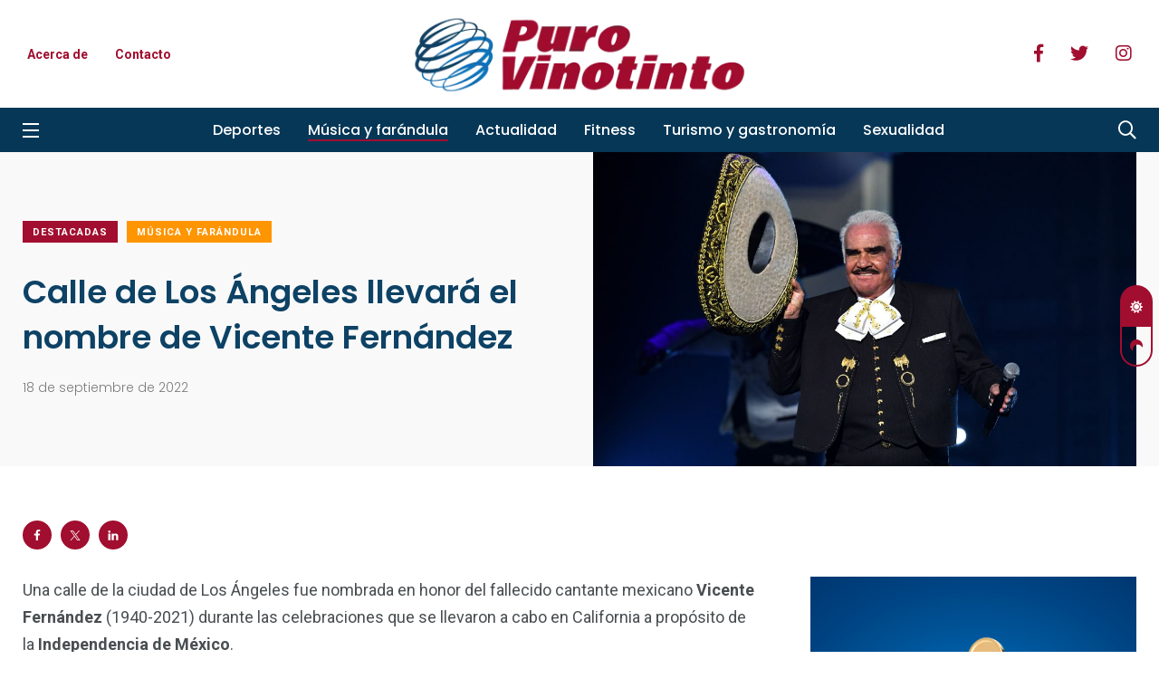

--- FILE ---
content_type: text/html
request_url: https://purovinotinto.com/calle-de-los-angeles-llevara-el-nombre-de-vicente-fernandez/
body_size: 19692
content:
<!doctype html>
<html lang="es" prefix="og: https://ogp.me/ns#">
<head>      
<!-- Google Tag Manager -->
<script>(function(w,d,s,l,i){w[l]=w[l]||[];w[l].push({'gtm.start':
new Date().getTime(),event:'gtm.js'});var f=d.getElementsByTagName(s)[0],
j=d.createElement(s),dl=l!='dataLayer'?'&l='+l:'';j.async=true;j.src=
'https://www.googletagmanager.com/gtm.js?id='+i+dl;f.parentNode.insertBefore(j,f);
})(window,document,'script','dataLayer','GTM-W2N4MGM');</script>
<!-- End Google Tag Manager -->
<meta charset="UTF-8">
<meta http-equiv="X-UA-Compatible" content="IE=edge">
<meta name="viewport" content="width=device-width, initial-scale=1.0">
<link rel="profile" href="https://gmpg.org/xfn/11">
<link rel="pingback" href="https://purovinotinto.com/xmlrpc.php">
<script data-cfasync="false" data-no-defer="1" data-no-minify="1" data-no-optimize="1">var ewww_webp_supported=!1;function check_webp_feature(A,e){var w;e=void 0!==e?e:function(){},ewww_webp_supported?e(ewww_webp_supported):((w=new Image).onload=function(){ewww_webp_supported=0<w.width&&0<w.height,e&&e(ewww_webp_supported)},w.onerror=function(){e&&e(!1)},w.src="data:image/webp;base64,"+{alpha:"UklGRkoAAABXRUJQVlA4WAoAAAAQAAAAAAAAAAAAQUxQSAwAAAARBxAR/Q9ERP8DAABWUDggGAAAABQBAJ0BKgEAAQAAAP4AAA3AAP7mtQAAAA=="}[A])}check_webp_feature("alpha");</script><script data-cfasync="false" data-no-defer="1" data-no-minify="1" data-no-optimize="1">var Arrive=function(c,w){"use strict";if(c.MutationObserver&&"undefined"!=typeof HTMLElement){var r,a=0,u=(r=HTMLElement.prototype.matches||HTMLElement.prototype.webkitMatchesSelector||HTMLElement.prototype.mozMatchesSelector||HTMLElement.prototype.msMatchesSelector,{matchesSelector:function(e,t){return e instanceof HTMLElement&&r.call(e,t)},addMethod:function(e,t,r){var a=e[t];e[t]=function(){return r.length==arguments.length?r.apply(this,arguments):"function"==typeof a?a.apply(this,arguments):void 0}},callCallbacks:function(e,t){t&&t.options.onceOnly&&1==t.firedElems.length&&(e=[e[0]]);for(var r,a=0;r=e[a];a++)r&&r.callback&&r.callback.call(r.elem,r.elem);t&&t.options.onceOnly&&1==t.firedElems.length&&t.me.unbindEventWithSelectorAndCallback.call(t.target,t.selector,t.callback)},checkChildNodesRecursively:function(e,t,r,a){for(var i,n=0;i=e[n];n++)r(i,t,a)&&a.push({callback:t.callback,elem:i}),0<i.childNodes.length&&u.checkChildNodesRecursively(i.childNodes,t,r,a)},mergeArrays:function(e,t){var r,a={};for(r in e)e.hasOwnProperty(r)&&(a[r]=e[r]);for(r in t)t.hasOwnProperty(r)&&(a[r]=t[r]);return a},toElementsArray:function(e){return e=void 0!==e&&("number"!=typeof e.length||e===c)?[e]:e}}),e=(l.prototype.addEvent=function(e,t,r,a){a={target:e,selector:t,options:r,callback:a,firedElems:[]};return this._beforeAdding&&this._beforeAdding(a),this._eventsBucket.push(a),a},l.prototype.removeEvent=function(e){for(var t,r=this._eventsBucket.length-1;t=this._eventsBucket[r];r--)e(t)&&(this._beforeRemoving&&this._beforeRemoving(t),(t=this._eventsBucket.splice(r,1))&&t.length&&(t[0].callback=null))},l.prototype.beforeAdding=function(e){this._beforeAdding=e},l.prototype.beforeRemoving=function(e){this._beforeRemoving=e},l),t=function(i,n){var o=new e,l=this,s={fireOnAttributesModification:!1};return o.beforeAdding(function(t){var e=t.target;e!==c.document&&e!==c||(e=document.getElementsByTagName("html")[0]);var r=new MutationObserver(function(e){n.call(this,e,t)}),a=i(t.options);r.observe(e,a),t.observer=r,t.me=l}),o.beforeRemoving(function(e){e.observer.disconnect()}),this.bindEvent=function(e,t,r){t=u.mergeArrays(s,t);for(var a=u.toElementsArray(this),i=0;i<a.length;i++)o.addEvent(a[i],e,t,r)},this.unbindEvent=function(){var r=u.toElementsArray(this);o.removeEvent(function(e){for(var t=0;t<r.length;t++)if(this===w||e.target===r[t])return!0;return!1})},this.unbindEventWithSelectorOrCallback=function(r){var a=u.toElementsArray(this),i=r,e="function"==typeof r?function(e){for(var t=0;t<a.length;t++)if((this===w||e.target===a[t])&&e.callback===i)return!0;return!1}:function(e){for(var t=0;t<a.length;t++)if((this===w||e.target===a[t])&&e.selector===r)return!0;return!1};o.removeEvent(e)},this.unbindEventWithSelectorAndCallback=function(r,a){var i=u.toElementsArray(this);o.removeEvent(function(e){for(var t=0;t<i.length;t++)if((this===w||e.target===i[t])&&e.selector===r&&e.callback===a)return!0;return!1})},this},i=new function(){var s={fireOnAttributesModification:!1,onceOnly:!1,existing:!1};function n(e,t,r){return!(!u.matchesSelector(e,t.selector)||(e._id===w&&(e._id=a++),-1!=t.firedElems.indexOf(e._id)))&&(t.firedElems.push(e._id),!0)}var c=(i=new t(function(e){var t={attributes:!1,childList:!0,subtree:!0};return e.fireOnAttributesModification&&(t.attributes=!0),t},function(e,i){e.forEach(function(e){var t=e.addedNodes,r=e.target,a=[];null!==t&&0<t.length?u.checkChildNodesRecursively(t,i,n,a):"attributes"===e.type&&n(r,i)&&a.push({callback:i.callback,elem:r}),u.callCallbacks(a,i)})})).bindEvent;return i.bindEvent=function(e,t,r){t=void 0===r?(r=t,s):u.mergeArrays(s,t);var a=u.toElementsArray(this);if(t.existing){for(var i=[],n=0;n<a.length;n++)for(var o=a[n].querySelectorAll(e),l=0;l<o.length;l++)i.push({callback:r,elem:o[l]});if(t.onceOnly&&i.length)return r.call(i[0].elem,i[0].elem);setTimeout(u.callCallbacks,1,i)}c.call(this,e,t,r)},i},o=new function(){var a={};function i(e,t){return u.matchesSelector(e,t.selector)}var n=(o=new t(function(){return{childList:!0,subtree:!0}},function(e,r){e.forEach(function(e){var t=e.removedNodes,e=[];null!==t&&0<t.length&&u.checkChildNodesRecursively(t,r,i,e),u.callCallbacks(e,r)})})).bindEvent;return o.bindEvent=function(e,t,r){t=void 0===r?(r=t,a):u.mergeArrays(a,t),n.call(this,e,t,r)},o};d(HTMLElement.prototype),d(NodeList.prototype),d(HTMLCollection.prototype),d(HTMLDocument.prototype),d(Window.prototype);var n={};return s(i,n,"unbindAllArrive"),s(o,n,"unbindAllLeave"),n}function l(){this._eventsBucket=[],this._beforeAdding=null,this._beforeRemoving=null}function s(e,t,r){u.addMethod(t,r,e.unbindEvent),u.addMethod(t,r,e.unbindEventWithSelectorOrCallback),u.addMethod(t,r,e.unbindEventWithSelectorAndCallback)}function d(e){e.arrive=i.bindEvent,s(i,e,"unbindArrive"),e.leave=o.bindEvent,s(o,e,"unbindLeave")}}(window,void 0),ewww_webp_supported=!1;function check_webp_feature(e,t){var r;ewww_webp_supported?t(ewww_webp_supported):((r=new Image).onload=function(){ewww_webp_supported=0<r.width&&0<r.height,t(ewww_webp_supported)},r.onerror=function(){t(!1)},r.src="data:image/webp;base64,"+{alpha:"UklGRkoAAABXRUJQVlA4WAoAAAAQAAAAAAAAAAAAQUxQSAwAAAARBxAR/Q9ERP8DAABWUDggGAAAABQBAJ0BKgEAAQAAAP4AAA3AAP7mtQAAAA==",animation:"UklGRlIAAABXRUJQVlA4WAoAAAASAAAAAAAAAAAAQU5JTQYAAAD/////AABBTk1GJgAAAAAAAAAAAAAAAAAAAGQAAABWUDhMDQAAAC8AAAAQBxAREYiI/gcA"}[e])}function ewwwLoadImages(e){if(e){for(var t=document.querySelectorAll(".batch-image img, .image-wrapper a, .ngg-pro-masonry-item a, .ngg-galleria-offscreen-seo-wrapper a"),r=0,a=t.length;r<a;r++)ewwwAttr(t[r],"data-src",t[r].getAttribute("data-webp")),ewwwAttr(t[r],"data-thumbnail",t[r].getAttribute("data-webp-thumbnail"));for(var i=document.querySelectorAll("div.woocommerce-product-gallery__image"),r=0,a=i.length;r<a;r++)ewwwAttr(i[r],"data-thumb",i[r].getAttribute("data-webp-thumb"))}for(var n=document.querySelectorAll("video"),r=0,a=n.length;r<a;r++)ewwwAttr(n[r],"poster",e?n[r].getAttribute("data-poster-webp"):n[r].getAttribute("data-poster-image"));for(var o,l=document.querySelectorAll("img.ewww_webp_lazy_load"),r=0,a=l.length;r<a;r++)e&&(ewwwAttr(l[r],"data-lazy-srcset",l[r].getAttribute("data-lazy-srcset-webp")),ewwwAttr(l[r],"data-srcset",l[r].getAttribute("data-srcset-webp")),ewwwAttr(l[r],"data-lazy-src",l[r].getAttribute("data-lazy-src-webp")),ewwwAttr(l[r],"data-src",l[r].getAttribute("data-src-webp")),ewwwAttr(l[r],"data-orig-file",l[r].getAttribute("data-webp-orig-file")),ewwwAttr(l[r],"data-medium-file",l[r].getAttribute("data-webp-medium-file")),ewwwAttr(l[r],"data-large-file",l[r].getAttribute("data-webp-large-file")),null!=(o=l[r].getAttribute("srcset"))&&!1!==o&&o.includes("R0lGOD")&&ewwwAttr(l[r],"src",l[r].getAttribute("data-lazy-src-webp"))),l[r].className=l[r].className.replace(/\bewww_webp_lazy_load\b/,"");for(var s=document.querySelectorAll(".ewww_webp"),r=0,a=s.length;r<a;r++)e?(ewwwAttr(s[r],"srcset",s[r].getAttribute("data-srcset-webp")),ewwwAttr(s[r],"src",s[r].getAttribute("data-src-webp")),ewwwAttr(s[r],"data-orig-file",s[r].getAttribute("data-webp-orig-file")),ewwwAttr(s[r],"data-medium-file",s[r].getAttribute("data-webp-medium-file")),ewwwAttr(s[r],"data-large-file",s[r].getAttribute("data-webp-large-file")),ewwwAttr(s[r],"data-large_image",s[r].getAttribute("data-webp-large_image")),ewwwAttr(s[r],"data-src",s[r].getAttribute("data-webp-src"))):(ewwwAttr(s[r],"srcset",s[r].getAttribute("data-srcset-img")),ewwwAttr(s[r],"src",s[r].getAttribute("data-src-img"))),s[r].className=s[r].className.replace(/\bewww_webp\b/,"ewww_webp_loaded");window.jQuery&&jQuery.fn.isotope&&jQuery.fn.imagesLoaded&&(jQuery(".fusion-posts-container-infinite").imagesLoaded(function(){jQuery(".fusion-posts-container-infinite").hasClass("isotope")&&jQuery(".fusion-posts-container-infinite").isotope()}),jQuery(".fusion-portfolio:not(.fusion-recent-works) .fusion-portfolio-wrapper").imagesLoaded(function(){jQuery(".fusion-portfolio:not(.fusion-recent-works) .fusion-portfolio-wrapper").isotope()}))}function ewwwWebPInit(e){ewwwLoadImages(e),ewwwNggLoadGalleries(e),document.arrive(".ewww_webp",function(){ewwwLoadImages(e)}),document.arrive(".ewww_webp_lazy_load",function(){ewwwLoadImages(e)}),document.arrive("videos",function(){ewwwLoadImages(e)}),"loading"==document.readyState?document.addEventListener("DOMContentLoaded",ewwwJSONParserInit):("undefined"!=typeof galleries&&ewwwNggParseGalleries(e),ewwwWooParseVariations(e))}function ewwwAttr(e,t,r){null!=r&&!1!==r&&e.setAttribute(t,r)}function ewwwJSONParserInit(){"undefined"!=typeof galleries&&check_webp_feature("alpha",ewwwNggParseGalleries),check_webp_feature("alpha",ewwwWooParseVariations)}function ewwwWooParseVariations(e){if(e)for(var t=document.querySelectorAll("form.variations_form"),r=0,a=t.length;r<a;r++){var i=t[r].getAttribute("data-product_variations"),n=!1;try{for(var o in i=JSON.parse(i))void 0!==i[o]&&void 0!==i[o].image&&(void 0!==i[o].image.src_webp&&(i[o].image.src=i[o].image.src_webp,n=!0),void 0!==i[o].image.srcset_webp&&(i[o].image.srcset=i[o].image.srcset_webp,n=!0),void 0!==i[o].image.full_src_webp&&(i[o].image.full_src=i[o].image.full_src_webp,n=!0),void 0!==i[o].image.gallery_thumbnail_src_webp&&(i[o].image.gallery_thumbnail_src=i[o].image.gallery_thumbnail_src_webp,n=!0),void 0!==i[o].image.thumb_src_webp&&(i[o].image.thumb_src=i[o].image.thumb_src_webp,n=!0));n&&ewwwAttr(t[r],"data-product_variations",JSON.stringify(i))}catch(e){}}}function ewwwNggParseGalleries(e){if(e)for(var t in galleries){var r=galleries[t];galleries[t].images_list=ewwwNggParseImageList(r.images_list)}}function ewwwNggLoadGalleries(e){e&&document.addEventListener("ngg.galleria.themeadded",function(e,t){window.ngg_galleria._create_backup=window.ngg_galleria.create,window.ngg_galleria.create=function(e,t){var r=$(e).data("id");return galleries["gallery_"+r].images_list=ewwwNggParseImageList(galleries["gallery_"+r].images_list),window.ngg_galleria._create_backup(e,t)}})}function ewwwNggParseImageList(e){for(var t in e){var r=e[t];if(void 0!==r["image-webp"]&&(e[t].image=r["image-webp"],delete e[t]["image-webp"]),void 0!==r["thumb-webp"]&&(e[t].thumb=r["thumb-webp"],delete e[t]["thumb-webp"]),void 0!==r.full_image_webp&&(e[t].full_image=r.full_image_webp,delete e[t].full_image_webp),void 0!==r.srcsets)for(var a in r.srcsets)nggSrcset=r.srcsets[a],void 0!==r.srcsets[a+"-webp"]&&(e[t].srcsets[a]=r.srcsets[a+"-webp"],delete e[t].srcsets[a+"-webp"]);if(void 0!==r.full_srcsets)for(var i in r.full_srcsets)nggFSrcset=r.full_srcsets[i],void 0!==r.full_srcsets[i+"-webp"]&&(e[t].full_srcsets[i]=r.full_srcsets[i+"-webp"],delete e[t].full_srcsets[i+"-webp"])}return e}check_webp_feature("alpha",ewwwWebPInit);</script><noscript><style>#preloader{display:none;}</style></noscript><noscript><style>#preloader{display:none;}</style></noscript>
<!-- Optimización para motores de búsqueda de Rank Math -  https://rankmath.com/ -->
<title>Calle de Los Ángeles llevará el nombre de Vicente Fernández - Puro Vinotinto</title>
<meta name="description" content="El concejal Kevin de León lideró el cambio de nombre de la calle, adyacente a la icónica Plaza del Mariachi del barrio Boyle Heights, un área eminentemente latina"/>
<meta name="robots" content="follow, index, max-snippet:-1, max-video-preview:-1, max-image-preview:large"/>
<link rel="canonical" href="https://purovinotinto.com/calle-de-los-angeles-llevara-el-nombre-de-vicente-fernandez/" />
<meta property="og:locale" content="es_ES" />
<meta property="og:type" content="article" />
<meta property="og:title" content="Calle de Los Ángeles llevará el nombre de Vicente Fernández - Puro Vinotinto" />
<meta property="og:description" content="El concejal Kevin de León lideró el cambio de nombre de la calle, adyacente a la icónica Plaza del Mariachi del barrio Boyle Heights, un área eminentemente latina" />
<meta property="og:url" content="https://purovinotinto.com/calle-de-los-angeles-llevara-el-nombre-de-vicente-fernandez/" />
<meta property="og:site_name" content="Puro Vinotinto" />
<meta property="article:publisher" content="https://www.facebook.com/modovinotinto" />
<meta property="article:tag" content="Calle" />
<meta property="article:tag" content="cantante mexicano" />
<meta property="article:tag" content="charro mexicano" />
<meta property="article:tag" content="Independencia de México" />
<meta property="article:tag" content="Kevin de León" />
<meta property="article:tag" content="Los Ángeles" />
<meta property="article:tag" content="máximos exponentes de la música ranchera" />
<meta property="article:tag" content="Vicente Fernández" />
<meta property="article:section" content="Destacadas" />
<meta property="og:updated_time" content="2022-09-18T13:49:26-04:00" />
<meta property="og:image" content="https://purovinotinto.com/wp-content/uploads/2022/09/Vicente-Fernandez-II.jpg" />
<meta property="og:image:secure_url" content="https://purovinotinto.com/wp-content/uploads/2022/09/Vicente-Fernandez-II.jpg" />
<meta property="og:image:width" content="1080" />
<meta property="og:image:height" content="624" />
<meta property="og:image:alt" content="Vicente Fernández" />
<meta property="og:image:type" content="image/jpeg" />
<meta property="article:published_time" content="2022-09-18T10:00:00-04:00" />
<meta property="article:modified_time" content="2022-09-18T13:49:26-04:00" />
<meta name="twitter:card" content="summary_large_image" />
<meta name="twitter:title" content="Calle de Los Ángeles llevará el nombre de Vicente Fernández - Puro Vinotinto" />
<meta name="twitter:description" content="El concejal Kevin de León lideró el cambio de nombre de la calle, adyacente a la icónica Plaza del Mariachi del barrio Boyle Heights, un área eminentemente latina" />
<meta name="twitter:site" content="@https://twitter.com/modovinotinto" />
<meta name="twitter:creator" content="@https://twitter.com/modovinotinto" />
<meta name="twitter:image" content="https://purovinotinto.com/wp-content/uploads/2022/09/Vicente-Fernandez-II.jpg" />
<meta name="twitter:label1" content="Escrito por" />
<meta name="twitter:data1" content="Gerardo Contreras" />
<meta name="twitter:label2" content="Tiempo de lectura" />
<meta name="twitter:data2" content="1 minuto" />
<script type="application/ld+json" class="rank-math-schema">{"@context":"https://schema.org","@graph":[{"@type":"Organization","@id":"https://purovinotinto.com/#organization","name":"Puro Vinotinto","url":"https://purovinotinto.com","sameAs":["https://www.facebook.com/modovinotinto","https://twitter.com/https://twitter.com/modovinotinto"],"logo":{"@type":"ImageObject","@id":"https://purovinotinto.com/#logo","url":"https://purovinotinto.com/wp-content/uploads/2022/04/logo-pv.png","contentUrl":"https://purovinotinto.com/wp-content/uploads/2022/04/logo-pv.png","caption":"Puro Vinotinto","inLanguage":"es","width":"410","height":"100"}},{"@type":"WebSite","@id":"https://purovinotinto.com/#website","url":"https://purovinotinto.com","name":"Puro Vinotinto","publisher":{"@id":"https://purovinotinto.com/#organization"},"inLanguage":"es"},{"@type":"ImageObject","@id":"https://purovinotinto.com/wp-content/uploads/2022/09/Vicente-Fernandez-II.jpg","url":"https://purovinotinto.com/wp-content/uploads/2022/09/Vicente-Fernandez-II.jpg","width":"1080","height":"624","caption":"Vicente Fern\u00e1ndez","inLanguage":"es"},{"@type":"WebPage","@id":"https://purovinotinto.com/calle-de-los-angeles-llevara-el-nombre-de-vicente-fernandez/#webpage","url":"https://purovinotinto.com/calle-de-los-angeles-llevara-el-nombre-de-vicente-fernandez/","name":"Calle de Los \u00c1ngeles llevar\u00e1 el nombre de Vicente Fern\u00e1ndez - Puro Vinotinto","datePublished":"2022-09-18T10:00:00-04:00","dateModified":"2022-09-18T13:49:26-04:00","isPartOf":{"@id":"https://purovinotinto.com/#website"},"primaryImageOfPage":{"@id":"https://purovinotinto.com/wp-content/uploads/2022/09/Vicente-Fernandez-II.jpg"},"inLanguage":"es"},{"@type":"Person","@id":"https://purovinotinto.com/author/gerarcontr3/","name":"Gerardo Contreras","url":"https://purovinotinto.com/author/gerarcontr3/","image":{"@type":"ImageObject","@id":"https://secure.gravatar.com/avatar/0c56b6c7bbe2bc05fbc14326c0850a007e6f2e33ad452e84246c997948dc9bab?s=96&amp;d=mm&amp;r=g","url":"https://secure.gravatar.com/avatar/0c56b6c7bbe2bc05fbc14326c0850a007e6f2e33ad452e84246c997948dc9bab?s=96&amp;d=mm&amp;r=g","caption":"Gerardo Contreras","inLanguage":"es"},"worksFor":{"@id":"https://purovinotinto.com/#organization"}},{"@type":"NewsArticle","headline":"Calle de Los \u00c1ngeles llevar\u00e1 el nombre de Vicente Fern\u00e1ndez - Puro Vinotinto","keywords":"Vicente Fern\u00e1ndez","datePublished":"2022-09-18T10:00:00-04:00","dateModified":"2022-09-18T13:49:26-04:00","articleSection":"Destacadas, M\u00fasica y far\u00e1ndula","author":{"@id":"https://purovinotinto.com/author/gerarcontr3/","name":"Gerardo Contreras"},"publisher":{"@id":"https://purovinotinto.com/#organization"},"description":"El concejal Kevin de Le\u00f3n lider\u00f3 el cambio de nombre de la calle, adyacente a la ic\u00f3nica Plaza del Mariachi del barrio Boyle Heights, un \u00e1rea eminentemente latina","name":"Calle de Los \u00c1ngeles llevar\u00e1 el nombre de Vicente Fern\u00e1ndez - Puro Vinotinto","@id":"https://purovinotinto.com/calle-de-los-angeles-llevara-el-nombre-de-vicente-fernandez/#richSnippet","isPartOf":{"@id":"https://purovinotinto.com/calle-de-los-angeles-llevara-el-nombre-de-vicente-fernandez/#webpage"},"image":{"@id":"https://purovinotinto.com/wp-content/uploads/2022/09/Vicente-Fernandez-II.jpg"},"inLanguage":"es","mainEntityOfPage":{"@id":"https://purovinotinto.com/calle-de-los-angeles-llevara-el-nombre-de-vicente-fernandez/#webpage"}}]}</script>
<!-- /Plugin Rank Math WordPress SEO -->
<link rel='dns-prefetch' href='//fonts.googleapis.com' />
<link rel="alternate" type="application/rss+xml" title="Puro Vinotinto &raquo; Feed" href="https://purovinotinto.com/feed/" />
<link rel="alternate" type="application/rss+xml" title="Puro Vinotinto &raquo; Feed de los comentarios" href="https://purovinotinto.com/comments/feed/" />
<link rel="alternate" title="oEmbed (JSON)" type="application/json+oembed" href="https://purovinotinto.com/wp-json/oembed/1.0/embed?url=https%3A%2F%2Fpurovinotinto.com%2Fcalle-de-los-angeles-llevara-el-nombre-de-vicente-fernandez%2F" />
<link rel="alternate" title="oEmbed (XML)" type="text/xml+oembed" href="https://purovinotinto.com/wp-json/oembed/1.0/embed?url=https%3A%2F%2Fpurovinotinto.com%2Fcalle-de-los-angeles-llevara-el-nombre-de-vicente-fernandez%2F&#038;format=xml" />
<style id='wp-img-auto-sizes-contain-inline-css' type='text/css'>
img:is([sizes=auto i],[sizes^="auto," i]){contain-intrinsic-size:3000px 1500px}
/*# sourceURL=wp-img-auto-sizes-contain-inline-css */
</style>
<!-- <link rel='stylesheet' id='shared-counts-css' href='https://purovinotinto.com/wp-content/plugins/shared-counts/assets/css/shared-counts.min.css?ver=1.5.0' type='text/css' media='all' /> -->
<!-- <link rel='stylesheet' id='wp-block-library-css' href='https://purovinotinto.com/wp-includes/css/dist/block-library/style.min.css?ver=6.9' type='text/css' media='all' /> -->
<link rel="stylesheet" type="text/css" href="//purovinotinto.com/wp-content/cache/wpfc-minified/lpq1lct5/847uk.css" media="all"/>
<style id='wp-block-library-theme-inline-css' type='text/css'>
.wp-block-audio :where(figcaption){color:#555;font-size:13px;text-align:center}.is-dark-theme .wp-block-audio :where(figcaption){color:#ffffffa6}.wp-block-audio{margin:0 0 1em}.wp-block-code{border:1px solid #ccc;border-radius:4px;font-family:Menlo,Consolas,monaco,monospace;padding:.8em 1em}.wp-block-embed :where(figcaption){color:#555;font-size:13px;text-align:center}.is-dark-theme .wp-block-embed :where(figcaption){color:#ffffffa6}.wp-block-embed{margin:0 0 1em}.blocks-gallery-caption{color:#555;font-size:13px;text-align:center}.is-dark-theme .blocks-gallery-caption{color:#ffffffa6}:root :where(.wp-block-image figcaption){color:#555;font-size:13px;text-align:center}.is-dark-theme :root :where(.wp-block-image figcaption){color:#ffffffa6}.wp-block-image{margin:0 0 1em}.wp-block-pullquote{border-bottom:4px solid;border-top:4px solid;color:currentColor;margin-bottom:1.75em}.wp-block-pullquote :where(cite),.wp-block-pullquote :where(footer),.wp-block-pullquote__citation{color:currentColor;font-size:.8125em;font-style:normal;text-transform:uppercase}.wp-block-quote{border-left:.25em solid;margin:0 0 1.75em;padding-left:1em}.wp-block-quote cite,.wp-block-quote footer{color:currentColor;font-size:.8125em;font-style:normal;position:relative}.wp-block-quote:where(.has-text-align-right){border-left:none;border-right:.25em solid;padding-left:0;padding-right:1em}.wp-block-quote:where(.has-text-align-center){border:none;padding-left:0}.wp-block-quote.is-large,.wp-block-quote.is-style-large,.wp-block-quote:where(.is-style-plain){border:none}.wp-block-search .wp-block-search__label{font-weight:700}.wp-block-search__button{border:1px solid #ccc;padding:.375em .625em}:where(.wp-block-group.has-background){padding:1.25em 2.375em}.wp-block-separator.has-css-opacity{opacity:.4}.wp-block-separator{border:none;border-bottom:2px solid;margin-left:auto;margin-right:auto}.wp-block-separator.has-alpha-channel-opacity{opacity:1}.wp-block-separator:not(.is-style-wide):not(.is-style-dots){width:100px}.wp-block-separator.has-background:not(.is-style-dots){border-bottom:none;height:1px}.wp-block-separator.has-background:not(.is-style-wide):not(.is-style-dots){height:2px}.wp-block-table{margin:0 0 1em}.wp-block-table td,.wp-block-table th{word-break:normal}.wp-block-table :where(figcaption){color:#555;font-size:13px;text-align:center}.is-dark-theme .wp-block-table :where(figcaption){color:#ffffffa6}.wp-block-video :where(figcaption){color:#555;font-size:13px;text-align:center}.is-dark-theme .wp-block-video :where(figcaption){color:#ffffffa6}.wp-block-video{margin:0 0 1em}:root :where(.wp-block-template-part.has-background){margin-bottom:0;margin-top:0;padding:1.25em 2.375em}
/*# sourceURL=/wp-includes/css/dist/block-library/theme.min.css */
</style>
<style id='classic-theme-styles-inline-css' type='text/css'>
/*! This file is auto-generated */
.wp-block-button__link{color:#fff;background-color:#32373c;border-radius:9999px;box-shadow:none;text-decoration:none;padding:calc(.667em + 2px) calc(1.333em + 2px);font-size:1.125em}.wp-block-file__button{background:#32373c;color:#fff;text-decoration:none}
/*# sourceURL=/wp-includes/css/classic-themes.min.css */
</style>
<style id='global-styles-inline-css' type='text/css'>
:root{--wp--preset--aspect-ratio--square: 1;--wp--preset--aspect-ratio--4-3: 4/3;--wp--preset--aspect-ratio--3-4: 3/4;--wp--preset--aspect-ratio--3-2: 3/2;--wp--preset--aspect-ratio--2-3: 2/3;--wp--preset--aspect-ratio--16-9: 16/9;--wp--preset--aspect-ratio--9-16: 9/16;--wp--preset--color--black: #000000;--wp--preset--color--cyan-bluish-gray: #abb8c3;--wp--preset--color--white: #ffffff;--wp--preset--color--pale-pink: #f78da7;--wp--preset--color--vivid-red: #cf2e2e;--wp--preset--color--luminous-vivid-orange: #ff6900;--wp--preset--color--luminous-vivid-amber: #fcb900;--wp--preset--color--light-green-cyan: #7bdcb5;--wp--preset--color--vivid-green-cyan: #00d084;--wp--preset--color--pale-cyan-blue: #8ed1fc;--wp--preset--color--vivid-cyan-blue: #0693e3;--wp--preset--color--vivid-purple: #9b51e0;--wp--preset--color--light-grayish-magenta: #FF9500;--wp--preset--color--strong-magenta: #FF2C54;--wp--preset--color--very-light-gray: #ffffff;--wp--preset--color--very-dark-gray: #6B7074;--wp--preset--gradient--vivid-cyan-blue-to-vivid-purple: linear-gradient(135deg,rgb(6,147,227) 0%,rgb(155,81,224) 100%);--wp--preset--gradient--light-green-cyan-to-vivid-green-cyan: linear-gradient(135deg,rgb(122,220,180) 0%,rgb(0,208,130) 100%);--wp--preset--gradient--luminous-vivid-amber-to-luminous-vivid-orange: linear-gradient(135deg,rgb(252,185,0) 0%,rgb(255,105,0) 100%);--wp--preset--gradient--luminous-vivid-orange-to-vivid-red: linear-gradient(135deg,rgb(255,105,0) 0%,rgb(207,46,46) 100%);--wp--preset--gradient--very-light-gray-to-cyan-bluish-gray: linear-gradient(135deg,rgb(238,238,238) 0%,rgb(169,184,195) 100%);--wp--preset--gradient--cool-to-warm-spectrum: linear-gradient(135deg,rgb(74,234,220) 0%,rgb(151,120,209) 20%,rgb(207,42,186) 40%,rgb(238,44,130) 60%,rgb(251,105,98) 80%,rgb(254,248,76) 100%);--wp--preset--gradient--blush-light-purple: linear-gradient(135deg,rgb(255,206,236) 0%,rgb(152,150,240) 100%);--wp--preset--gradient--blush-bordeaux: linear-gradient(135deg,rgb(254,205,165) 0%,rgb(254,45,45) 50%,rgb(107,0,62) 100%);--wp--preset--gradient--luminous-dusk: linear-gradient(135deg,rgb(255,203,112) 0%,rgb(199,81,192) 50%,rgb(65,88,208) 100%);--wp--preset--gradient--pale-ocean: linear-gradient(135deg,rgb(255,245,203) 0%,rgb(182,227,212) 50%,rgb(51,167,181) 100%);--wp--preset--gradient--electric-grass: linear-gradient(135deg,rgb(202,248,128) 0%,rgb(113,206,126) 100%);--wp--preset--gradient--midnight: linear-gradient(135deg,rgb(2,3,129) 0%,rgb(40,116,252) 100%);--wp--preset--font-size--small: 12px;--wp--preset--font-size--medium: 20px;--wp--preset--font-size--large: 36px;--wp--preset--font-size--x-large: 42px;--wp--preset--font-size--normal: 16px;--wp--preset--font-size--huge: 50px;--wp--preset--spacing--20: 0.44rem;--wp--preset--spacing--30: 0.67rem;--wp--preset--spacing--40: 1rem;--wp--preset--spacing--50: 1.5rem;--wp--preset--spacing--60: 2.25rem;--wp--preset--spacing--70: 3.38rem;--wp--preset--spacing--80: 5.06rem;--wp--preset--shadow--natural: 6px 6px 9px rgba(0, 0, 0, 0.2);--wp--preset--shadow--deep: 12px 12px 50px rgba(0, 0, 0, 0.4);--wp--preset--shadow--sharp: 6px 6px 0px rgba(0, 0, 0, 0.2);--wp--preset--shadow--outlined: 6px 6px 0px -3px rgb(255, 255, 255), 6px 6px rgb(0, 0, 0);--wp--preset--shadow--crisp: 6px 6px 0px rgb(0, 0, 0);}:where(.is-layout-flex){gap: 0.5em;}:where(.is-layout-grid){gap: 0.5em;}body .is-layout-flex{display: flex;}.is-layout-flex{flex-wrap: wrap;align-items: center;}.is-layout-flex > :is(*, div){margin: 0;}body .is-layout-grid{display: grid;}.is-layout-grid > :is(*, div){margin: 0;}:where(.wp-block-columns.is-layout-flex){gap: 2em;}:where(.wp-block-columns.is-layout-grid){gap: 2em;}:where(.wp-block-post-template.is-layout-flex){gap: 1.25em;}:where(.wp-block-post-template.is-layout-grid){gap: 1.25em;}.has-black-color{color: var(--wp--preset--color--black) !important;}.has-cyan-bluish-gray-color{color: var(--wp--preset--color--cyan-bluish-gray) !important;}.has-white-color{color: var(--wp--preset--color--white) !important;}.has-pale-pink-color{color: var(--wp--preset--color--pale-pink) !important;}.has-vivid-red-color{color: var(--wp--preset--color--vivid-red) !important;}.has-luminous-vivid-orange-color{color: var(--wp--preset--color--luminous-vivid-orange) !important;}.has-luminous-vivid-amber-color{color: var(--wp--preset--color--luminous-vivid-amber) !important;}.has-light-green-cyan-color{color: var(--wp--preset--color--light-green-cyan) !important;}.has-vivid-green-cyan-color{color: var(--wp--preset--color--vivid-green-cyan) !important;}.has-pale-cyan-blue-color{color: var(--wp--preset--color--pale-cyan-blue) !important;}.has-vivid-cyan-blue-color{color: var(--wp--preset--color--vivid-cyan-blue) !important;}.has-vivid-purple-color{color: var(--wp--preset--color--vivid-purple) !important;}.has-black-background-color{background-color: var(--wp--preset--color--black) !important;}.has-cyan-bluish-gray-background-color{background-color: var(--wp--preset--color--cyan-bluish-gray) !important;}.has-white-background-color{background-color: var(--wp--preset--color--white) !important;}.has-pale-pink-background-color{background-color: var(--wp--preset--color--pale-pink) !important;}.has-vivid-red-background-color{background-color: var(--wp--preset--color--vivid-red) !important;}.has-luminous-vivid-orange-background-color{background-color: var(--wp--preset--color--luminous-vivid-orange) !important;}.has-luminous-vivid-amber-background-color{background-color: var(--wp--preset--color--luminous-vivid-amber) !important;}.has-light-green-cyan-background-color{background-color: var(--wp--preset--color--light-green-cyan) !important;}.has-vivid-green-cyan-background-color{background-color: var(--wp--preset--color--vivid-green-cyan) !important;}.has-pale-cyan-blue-background-color{background-color: var(--wp--preset--color--pale-cyan-blue) !important;}.has-vivid-cyan-blue-background-color{background-color: var(--wp--preset--color--vivid-cyan-blue) !important;}.has-vivid-purple-background-color{background-color: var(--wp--preset--color--vivid-purple) !important;}.has-black-border-color{border-color: var(--wp--preset--color--black) !important;}.has-cyan-bluish-gray-border-color{border-color: var(--wp--preset--color--cyan-bluish-gray) !important;}.has-white-border-color{border-color: var(--wp--preset--color--white) !important;}.has-pale-pink-border-color{border-color: var(--wp--preset--color--pale-pink) !important;}.has-vivid-red-border-color{border-color: var(--wp--preset--color--vivid-red) !important;}.has-luminous-vivid-orange-border-color{border-color: var(--wp--preset--color--luminous-vivid-orange) !important;}.has-luminous-vivid-amber-border-color{border-color: var(--wp--preset--color--luminous-vivid-amber) !important;}.has-light-green-cyan-border-color{border-color: var(--wp--preset--color--light-green-cyan) !important;}.has-vivid-green-cyan-border-color{border-color: var(--wp--preset--color--vivid-green-cyan) !important;}.has-pale-cyan-blue-border-color{border-color: var(--wp--preset--color--pale-cyan-blue) !important;}.has-vivid-cyan-blue-border-color{border-color: var(--wp--preset--color--vivid-cyan-blue) !important;}.has-vivid-purple-border-color{border-color: var(--wp--preset--color--vivid-purple) !important;}.has-vivid-cyan-blue-to-vivid-purple-gradient-background{background: var(--wp--preset--gradient--vivid-cyan-blue-to-vivid-purple) !important;}.has-light-green-cyan-to-vivid-green-cyan-gradient-background{background: var(--wp--preset--gradient--light-green-cyan-to-vivid-green-cyan) !important;}.has-luminous-vivid-amber-to-luminous-vivid-orange-gradient-background{background: var(--wp--preset--gradient--luminous-vivid-amber-to-luminous-vivid-orange) !important;}.has-luminous-vivid-orange-to-vivid-red-gradient-background{background: var(--wp--preset--gradient--luminous-vivid-orange-to-vivid-red) !important;}.has-very-light-gray-to-cyan-bluish-gray-gradient-background{background: var(--wp--preset--gradient--very-light-gray-to-cyan-bluish-gray) !important;}.has-cool-to-warm-spectrum-gradient-background{background: var(--wp--preset--gradient--cool-to-warm-spectrum) !important;}.has-blush-light-purple-gradient-background{background: var(--wp--preset--gradient--blush-light-purple) !important;}.has-blush-bordeaux-gradient-background{background: var(--wp--preset--gradient--blush-bordeaux) !important;}.has-luminous-dusk-gradient-background{background: var(--wp--preset--gradient--luminous-dusk) !important;}.has-pale-ocean-gradient-background{background: var(--wp--preset--gradient--pale-ocean) !important;}.has-electric-grass-gradient-background{background: var(--wp--preset--gradient--electric-grass) !important;}.has-midnight-gradient-background{background: var(--wp--preset--gradient--midnight) !important;}.has-small-font-size{font-size: var(--wp--preset--font-size--small) !important;}.has-medium-font-size{font-size: var(--wp--preset--font-size--medium) !important;}.has-large-font-size{font-size: var(--wp--preset--font-size--large) !important;}.has-x-large-font-size{font-size: var(--wp--preset--font-size--x-large) !important;}
:where(.wp-block-post-template.is-layout-flex){gap: 1.25em;}:where(.wp-block-post-template.is-layout-grid){gap: 1.25em;}
:where(.wp-block-term-template.is-layout-flex){gap: 1.25em;}:where(.wp-block-term-template.is-layout-grid){gap: 1.25em;}
:where(.wp-block-columns.is-layout-flex){gap: 2em;}:where(.wp-block-columns.is-layout-grid){gap: 2em;}
:root :where(.wp-block-pullquote){font-size: 1.5em;line-height: 1.6;}
/*# sourceURL=global-styles-inline-css */
</style>
<!-- <link rel='stylesheet' id='parent-style-css' href='https://purovinotinto.com/wp-content/themes/papr/style.css?ver=6.9' type='text/css' media='all' /> -->
<!-- <link rel='stylesheet' id='papr-child-style-css' href='https://purovinotinto.com/wp-content/themes/papr-child/style.css?ver=6.9' type='text/css' media='all' /> -->
<!-- <link rel='stylesheet' id='my_switcher-css' href='https://purovinotinto.com/wp-content/themes/papr/assets/css/my_switcher.css?ver=1.0.1' type='text/css' media='all' /> -->
<!-- <link rel='stylesheet' id='font-awesome-css' href='https://purovinotinto.com/wp-content/themes/papr/assets/css/fontawesome-all.min.css?ver=1.0.1' type='text/css' media='all' /> -->
<link rel="stylesheet" type="text/css" href="//purovinotinto.com/wp-content/cache/wpfc-minified/lmq2wscy/847uk.css" media="all"/>
<link rel='stylesheet' id='papr-fonts-css' href='https://fonts.googleapis.com/css?family=Poppins%3A300%2C300i%2C400%2C400i%2C500%2C500i%2C600%2C600i%2C700%2C700i%2C800%2C800i%2C900%7CRoboto%3A300%2C300i%2C400%2C400i%2C500%2C500i%2C700%2C700i%2C900%2C900%26display%3Dswap&#038;subset=latin%2Clatin-ext&#038;ver=6.9' type='text/css' media='all' />
<!-- <link rel='stylesheet' id='plyr-css' href='https://purovinotinto.com/wp-content/themes/papr/assets/css/plyr.css?ver=1.0.1' type='text/css' media='all' /> -->
<!-- <link rel='stylesheet' id='font-iconfont-css' href='https://purovinotinto.com/wp-content/themes/papr/assets/css/iconfont.css?ver=1.0.1' type='text/css' media='all' /> -->
<!-- <link rel='stylesheet' id='animate-css' href='https://purovinotinto.com/wp-content/themes/papr/assets/css/animate.css?ver=1.0.1' type='text/css' media='all' /> -->
<!-- <link rel='stylesheet' id='bootstrap-css' href='https://purovinotinto.com/wp-content/themes/papr/assets/css/bootstrap.min.css?ver=1.0.1' type='text/css' media='all' /> -->
<!-- <link rel='stylesheet' id='axil-style-css' href='https://purovinotinto.com/wp-content/themes/papr/assets/css/style.css?ver=1.0.1' type='text/css' media='all' /> -->
<!-- <link rel='stylesheet' id='axil-custom-css' href='https://purovinotinto.com/wp-content/themes/papr/assets/css/mcustom.css?ver=1.0.1' type='text/css' media='all' /> -->
<!-- <link rel='stylesheet' id='papr-dark-style-css' href='https://purovinotinto.com/wp-content/themes/papr/assets/css/dark.css?ver=1.0.1' type='text/css' media='all' /> -->
<link rel="stylesheet" type="text/css" href="//purovinotinto.com/wp-content/cache/wpfc-minified/kcc12lah/847uk.css" media="all"/>
<style id='papr-dynamic-inline-css' type='text/css'>
.papr-container {padding-top:0px;}.papr-container {padding-bottom:0px;}
/*# sourceURL=papr-dynamic-inline-css */
</style>
<script type="text/javascript" src="https://purovinotinto.com/wp-content/themes/papr/assets/js/popper.js?ver=1.0.1" id="popper-js"></script>
<script type="text/javascript" src="https://purovinotinto.com/wp-includes/js/jquery/jquery.min.js?ver=3.7.1" id="jquery-core-js"></script>
<script type="text/javascript" src="https://purovinotinto.com/wp-includes/js/jquery/jquery-migrate.min.js?ver=3.4.1" id="jquery-migrate-js"></script>
<link rel="https://api.w.org/" href="https://purovinotinto.com/wp-json/" /><link rel="alternate" title="JSON" type="application/json" href="https://purovinotinto.com/wp-json/wp/v2/posts/10578" /><link rel="EditURI" type="application/rsd+xml" title="RSD" href="https://purovinotinto.com/xmlrpc.php?rsd" />
<meta name="generator" content="WordPress 6.9" />
<link rel='shortlink' href='https://purovinotinto.com/?p=10578' />
<meta name="generator" content="Redux 4.5.10" />        <!--Customizer CSS-->
<style type="text/css">
/* Body */
/* Link */
a, .header-top__social-share li a { color :#1d71b8; }            /* Link Hover */
/* Meta */
/* Meta Hover */
/* Meta Link Hover */
/* Meta Hover Dark Section */
/************************************************************************************
* Header Top Bar
************************************************************************************/
/* Background Color */
.header-top.bg-grey-dark-one, .header-top.header-top__style-two.bg-grey-dark-seven { background-color :#ffffff; }            /* Body Color */
.header-top li, .header-top .current-date { color :#0d4265; }            /* Link Color */
.header-top a, .header-top__social-share li a { color :#a10e2f; }            /* Link Hover Color */
.header-top a:hover, .header-top__social-share li a:hover { color :#1d71b8; }            /************************************************************************************
* Header
************************************************************************************/
/* Background Color */
/* Link Color */
/* Link Hover Color */
/************************************************************************************
* General 
************************************************************************************/
/* Primary [#ff2c54] */
:root { --primary-color:#a10e2f; }            /* Heading */
h1, .h1, h2, .h2, h3, .h3, h4, .h4, h5, .h5, h6, .h6 { color :#0d4265; }            /* Heading Hover */
.post-block:hover .axil-post-title,.hover-line a:hover, .btn-link:hover { color :#1d71b8; }            .btn-link:hover::before, .btn-link:hover::after { background-color :#1d71b8; }            /* Heading Hover Color Dark Section */
.bg-grey-dark-one .post-block:hover .axil-post-title, .bg-grey-dark-one .btn-link:hover { color :#ffffff !important; }            .bg-grey-dark-one .btn-link:hover::before, .bg-grey-dark-one .btn-link:hover::after { background-color :#ffffff; }
/************************************************************************************
* Footer 
************************************************************************************/
/* Background Color */
footer.page-footer.bg-grey-dark-key { background-color :#00273f; }            /* Footer Heading Color */
/* Footer Body Color */
/* Footer Link Color */
/* Footer Link Hover Color */
/* Footer Bottom Border top Color */
.footer-bottom { border-color :#1e73be; }
</style>
<!--/Customizer CSS-->
<meta name="generator" content="Elementor 3.34.3; features: additional_custom_breakpoints; settings: css_print_method-external, google_font-enabled, font_display-auto">
<style>
.e-con.e-parent:nth-of-type(n+4):not(.e-lazyloaded):not(.e-no-lazyload),
.e-con.e-parent:nth-of-type(n+4):not(.e-lazyloaded):not(.e-no-lazyload) * {
background-image: none !important;
}
@media screen and (max-height: 1024px) {
.e-con.e-parent:nth-of-type(n+3):not(.e-lazyloaded):not(.e-no-lazyload),
.e-con.e-parent:nth-of-type(n+3):not(.e-lazyloaded):not(.e-no-lazyload) * {
background-image: none !important;
}
}
@media screen and (max-height: 640px) {
.e-con.e-parent:nth-of-type(n+2):not(.e-lazyloaded):not(.e-no-lazyload),
.e-con.e-parent:nth-of-type(n+2):not(.e-lazyloaded):not(.e-no-lazyload) * {
background-image: none !important;
}
}
</style>
<noscript><style>.lazyload[data-src]{display:none !important;}</style></noscript><style>.lazyload{background-image:none !important;}.lazyload:before{background-image:none !important;}</style><style>.wp-block-gallery.is-cropped .blocks-gallery-item picture{height:100%;width:100%;}</style><link rel="icon" href="https://purovinotinto.com/wp-content/uploads/2022/04/favicon-pv.png" sizes="32x32" />
<link rel="icon" href="https://purovinotinto.com/wp-content/uploads/2022/04/favicon-pv.png" sizes="192x192" />
<link rel="apple-touch-icon" href="https://purovinotinto.com/wp-content/uploads/2022/04/favicon-pv.png" />
<meta name="msapplication-TileImage" content="https://purovinotinto.com/wp-content/uploads/2022/04/favicon-pv.png" />
<style type="text/css" id="wp-custom-css">
.axil-top-scroll.animated.bounce.faster {
display: none;
}
.axil-top-scroll.animated.bounce.faster.back-top {
display: block;
}
.live-update .axil-title.axil-title__mid:after {
width: 25px;
height: 25px;
border: 4px solid red;
position: absolute;
left: 0;
top: 50%;
content: "";
transform: translateY(-50%);
border-radius: 100%;
opacity: 1;
animation: customOne 1.2s infinite;
}
.live-update .axil-title.axil-title__mid:before {
width: 25px;
height: 25px;
background: red;
position: absolute;
left: 0;
top: 50%;
content: "";
transform: translateY(-50%);
border-radius: 100%;
opacity: 1;
animation: customOne 1s infinite;
}
.live-update .axil-title.axil-title__mid {
position: relative;
padding-left: 35px;
}
/*----------------------
Animation Css  
-----------------------*/
@keyframes customOne {
0% {
-webkit-transform: translateY(-50%) scale(0);
transform: translateY(-50%) scale(0);
opacity: 1;
}
100% {
-webkit-transform: translateY(-50%) scale(1.2);
transform: translateY(-50%) scale(1.2);
opacity: 0;
}
}
.elementor-2387 .elementor-element.elementor-element-82b319f:not(.elementor-motion-effects-element-type-background), .elementor-2387 .elementor-element.elementor-element-82b319f>.elementor-motion-effects-container>.elementor-motion-effects-layer {
background-color: #2b2b2b;
}
@media (max-width: 991px) {
.active-dark-mode .close-sidenav-wrap {
background: var(--grey-dark-five);
}
}
</style>
<style id="papr_options-dynamic-css" title="dynamic-css" class="redux-options-output">.site-logo img{height:95px;}</style>
</head>
<body class="wp-singular post-template-default single single-post postid-10578 single-format-standard wp-embed-responsive wp-theme-papr wp-child-theme-papr-child  has-sidebar right-sidebar axil-sticky-menu menu-open-hover elementor-default elementor-kit-7">
<!-- Google Tag Manager (noscript) -->
<noscript><iframe src="https://www.googletagmanager.com/ns.html?id=GTM-W2N4MGM"
height="0" width="0" style="display:none;visibility:hidden"></iframe></noscript>
<!-- End Google Tag Manager (noscript) -->
<div id="my_switcher">
<ul>
<li>
<a href="javascript: void(0);" data-theme="light"  class="setColor light">
<span title="Light Mode">Light</span>
</a>
</li>
<li>
<a href="javascript: void(0);" data-theme="dark"  class="setColor dark">
<span title="Dark Mode">Dark</span>
</a>
</li>
</ul>
</div><div class="wrp">
<!-- Main contents -->
<main class="main-content ">
<!-- Header starts -->
<div id="page" class="papr-main-content">			
<div class="side-nav side-nav__left">
<div class="side-nav-inner nicescroll-container">
<form id="off-canvas-search" class="side-nav-search-form" action="https://purovinotinto.com/"
method="GET">
<div class="form-group search-field">
<input type="text" name="s"
placeholder="Buscar …"
value=""/>
<button type="submit" class="side-nav-search-btn"><i class="fas fa-search"></i></button>
</div>
</form>
<!-- End of .side-nav-search-form -->
<div class="side-nav-content">
<div class="row">
<div class="col-lg-6">
<nav class="menu-off-canvas-container"><ul id="menu-off-canvas" class="main-navigation side-navigation list-inline flex-column nicescroll-container"><li id="menu-item-4090" class="menu-item menu-item-type-taxonomy menu-item-object-category menu-item-4090"><a href="https://purovinotinto.com/actualidad/">Actualidad</a></li>
<li id="menu-item-4091" class="menu-item menu-item-type-taxonomy menu-item-object-category menu-item-4091"><a href="https://purovinotinto.com/analisis-y-opinion/">Análisis y opinión</a></li>
<li id="menu-item-4092" class="menu-item menu-item-type-taxonomy menu-item-object-category menu-item-4092"><a href="https://purovinotinto.com/deportes/">Deportes</a></li>
<li id="menu-item-4093" class="menu-item menu-item-type-taxonomy menu-item-object-category menu-item-4093"><a href="https://purovinotinto.com/emprendedores/">Emprendedores</a></li>
<li id="menu-item-4094" class="menu-item menu-item-type-taxonomy menu-item-object-category menu-item-4094"><a href="https://purovinotinto.com/fitness/">Fitness</a></li>
<li id="menu-item-4095" class="menu-item menu-item-type-taxonomy menu-item-object-category current-post-ancestor current-menu-parent current-post-parent menu-item-4095"><a href="https://purovinotinto.com/musica-y-farandula/">Música y farándula</a></li>
<li id="menu-item-4096" class="menu-item menu-item-type-taxonomy menu-item-object-category menu-item-4096"><a href="https://purovinotinto.com/records/">Récords</a></li>
<li id="menu-item-4097" class="menu-item menu-item-type-taxonomy menu-item-object-category menu-item-4097"><a href="https://purovinotinto.com/sexualidad/">Sexualidad</a></li>
<li id="menu-item-4098" class="menu-item menu-item-type-taxonomy menu-item-object-category menu-item-4098"><a href="https://purovinotinto.com/turismo-y-gastronomia/">Turismo y gastronomía</a></li>
</ul></nav>                    </div>
<!-- End of  .col-md-6 -->
</div>
<!-- End of .row -->
</div>
</div>
<!-- End of .side-nav-inner -->
<div class="close-sidenav-wrap">
<div class="close-sidenav" id="close-sidenav">
<div></div>
<div></div>
</div>
</div>
</div>
<!-- End of .side-nav -->		
<header class="page-header">
<div class="header-top header-top__style-two bg-grey-dark-seven">
<div class="container">
<div class="row justify-content-between align-items-center">
<div class="col-md-4">
<ul id="menu-top-menu" class="header-top-nav list-inline justify-content-center justify-content-md-start"><li id="menu-item-3034" class="menu-item menu-item-type-post_type menu-item-object-page menu-item-3034"><a href="https://purovinotinto.com/acerca-de/">Acerca de</a></li>
<li id="menu-item-3033" class="menu-item menu-item-type-post_type menu-item-object-page menu-item-3033"><a href="https://purovinotinto.com/contacto/">Contacto</a></li>
</ul>                                <!-- End of .header-top-nav -->
</div>
<div class="brand-logo-container col-md-4 text-center">
<a class="site-logo" href="https://purovinotinto.com/">
<img class="brand-logo lazyload" src="[data-uri]" alt="Puro Vinotinto" data-src="https://purovinotinto.com/wp-content/uploads/2023/09/logo-purovinotinto-header.webp" decoding="async" width="410" height="100" data-eio-rwidth="410" data-eio-rheight="100"><noscript><img class="brand-logo" src="https://purovinotinto.com/wp-content/uploads/2023/09/logo-purovinotinto-header.webp" alt="Puro Vinotinto" data-eio="l"></noscript></a>
</div>
<!-- End of .brand-logo-container -->
<div class="col-md-4">
<ul class="ml-auto social-share header-top__social-share justify-content-end">
<li><a target="_blank" href="https://www.facebook.com/modovinotinto">
<i class="fab fa-facebook-f"></i></a></li>
<li><a target="_blank" href="https://twitter.com/modovinotinto">
<i class="fab fa-twitter"></i></a></li>
<li><a target="_blank" href="https://www.instagram.com/modovinotinto/">
<i class="fab fa-instagram"></i></a></li>
</ul>
</div>
</div>
<!-- End of .row -->
</div>
<!-- End of .container -->
</div>
<!-- End of .header-top -->
<div class="navbar bg-grey-dark-one navbar__style-four axil-header axil-header-two">
<div class="container">
<div class="navbar-inner justify-content-between">
<div class="navbar-toggler-wrapper">
<a href="#" class="side-nav-toggler" id="side-nav-toggler">
<span></span>
<span></span>
<span></span>
</a>
</div>
<!-- End of .navbar-toggler-wrapper -->
<div class="brand-logo-container text-center d-lg-none">
<a class="site-logo" href="https://purovinotinto.com/"><img class="brand-logo lazyload"
src="[data-uri]"
alt="Puro Vinotinto" data-src="https://purovinotinto.com/wp-content/uploads/2023/09/logo-purovinotinto-header.webp" decoding="async" width="410" height="100" data-eio-rwidth="410" data-eio-rheight="100"><noscript><img class="brand-logo"
src="https://purovinotinto.com/wp-content/uploads/2023/09/logo-purovinotinto-header.webp"
alt="Puro Vinotinto" data-eio="l"></noscript></a>
</div>
<!-- End of .brand-logo-container -->
<nav class="main-nav-wrapper"><ul id="main-menu" class="main-navigation list-inline"><li id="menu-item-1095" class="menu-item menu-item-type-taxonomy menu-item-object-category menu-item-1095"><a href="https://purovinotinto.com/deportes/">Deportes</a></li>
<li id="menu-item-1096" class="menu-item menu-item-type-taxonomy menu-item-object-category current-post-ancestor current-menu-parent current-post-parent menu-item-1096 is-active "><a href="https://purovinotinto.com/musica-y-farandula/">Música y farándula</a></li>
<li id="menu-item-3024" class="menu-item menu-item-type-taxonomy menu-item-object-category menu-item-3024"><a href="https://purovinotinto.com/actualidad/">Actualidad</a></li>
<li id="menu-item-3026" class="menu-item menu-item-type-taxonomy menu-item-object-category menu-item-3026"><a href="https://purovinotinto.com/fitness/">Fitness</a></li>
<li id="menu-item-3029" class="menu-item menu-item-type-taxonomy menu-item-object-category menu-item-3029"><a href="https://purovinotinto.com/turismo-y-gastronomia/">Turismo y gastronomía</a></li>
<li id="menu-item-3058" class="menu-item menu-item-type-taxonomy menu-item-object-category menu-item-3058"><a href="https://purovinotinto.com/sexualidad/">Sexualidad</a></li>
</ul></nav>            <div class="navbar-extra-features">
<form id="search" action="https://purovinotinto.com/" class="navbar-search" method="GET">
<div class="search-field">
<input type="text" class="navbar-search-field" name="s"
placeholder="Buscar …"
value="">
<button class="navbar-search-btn" type="submit"><i class="fal fa-search"></i></button>
</div>
<!-- End of .search-field -->
<a href="#" class="navbar-search-close"><i class="fal fa-times"></i></a>
</form>
<!-- End of .navbar-search -->
<a href="#" class="nav-search-field-toggler" data-toggle="nav-search-feild"><i
class="far fa-search"></i></a>
</div>
<!-- End of .navbar-extra-features -->
<div class="main-nav-toggler d-block d-lg-none" id="main-nav-toggler">
<div class="toggler-inner">
<span></span>
<span></span>
<span></span>
</div>
</div>
<!-- End of .main-nav-toggler -->
</div>
<!-- End of .navbar-inner -->
</div>
<!-- End of .container -->
</div>
</header>		
<div class="papr-container-main">
<div class="papr-container">
<!-- Banner starts -->
<section class="banner__single-post bg-grey-light-three banner-single-2 banner__standard">
<div class="container">
<div class="row align-items-center">
<div class="col-lg-6">
<div class="post-title-wrapper">
<div class="btn-group">
<a class="post-cat cat-btn" style="background:#a10e2f"
href="https://purovinotinto.com/destacadas/">
Destacadas                </a>
<a class="post-cat cat-btn" style="background:#ff9500"
href="https://purovinotinto.com/musica-y-farandula/">
Música y farándula                </a>
</div>
<h1 class="m-t-xs-20 m-b-xs-0 axil-post-title hover-line">Calle de Los Ángeles llevará el nombre de Vicente Fernández</h1>
<div class="post-metas banner-post-metas m-t-xs-20">
<ul class="axil-post-meta list-inline">
<li><i class="dot">.</i> <span class="published updated">18 de septiembre de 2022</span></li>
</ul>
</div>
</div>
</div>
<div class="col-lg-6">
<img class="img-fluid lazyload" src="[data-uri]" alt="Vicente Fernández" data-src="https://purovinotinto.com/wp-content/uploads/2022/09/Vicente-Fernandez-II.jpg" decoding="async" width="1080" height="624" data-eio-rwidth="1080" data-eio-rheight="624"><noscript><img class="img-fluid" src="https://purovinotinto.com/wp-content/uploads/2022/09/Vicente-Fernandez-II.jpg" alt="Vicente Fernández" data-eio="l"></noscript>  
</div>
</div>
<!-- End of .row -->
</div>
<!-- End of .container -->
</section>
<!-- End of .banner -->
<!-- post-details starts -->
<div class="post-single-wrapper p-t-xs-60">
<div class="container">
<div class="social-share-sticky">
<div class="shared-counts-wrap sidebar-top style-icon"><a href="https://www.facebook.com/sharer/sharer.php?u=https://purovinotinto.com/calle-de-los-angeles-llevara-el-nombre-de-vicente-fernandez/&#038;display=popup&#038;ref=plugin&#038;src=share_button" title="Share on Facebook"  target="_blank"  rel="nofollow noopener noreferrer"  class="shared-counts-button facebook shared-counts-no-count" data-postid="10578" data-social-network="Facebook" data-social-action="Share" data-social-target="https://purovinotinto.com/calle-de-los-angeles-llevara-el-nombre-de-vicente-fernandez/"><span class="shared-counts-icon-label"><span class="shared-counts-icon"><svg version="1.1" xmlns="http://www.w3.org/2000/svg" width="18.8125" height="32" viewBox="0 0 602 1024"><path d="M548 6.857v150.857h-89.714q-49.143 0-66.286 20.571t-17.143 61.714v108h167.429l-22.286 169.143h-145.143v433.714h-174.857v-433.714h-145.714v-169.143h145.714v-124.571q0-106.286 59.429-164.857t158.286-58.571q84 0 130.286 6.857z"></path></svg></span><span class="shared-counts-label">Facebook</span></span></a><a href="https://twitter.com/share?url=https://purovinotinto.com/calle-de-los-angeles-llevara-el-nombre-de-vicente-fernandez/&#038;text=Calle%20de%20Los%20%C3%81ngeles%20llevar%C3%A1%20el%20nombre%20de%20Vicente%20Fern%C3%A1ndez" title="Share on Twitter"  target="_blank"  rel="nofollow noopener noreferrer"  class="shared-counts-button twitter shared-counts-no-count" data-postid="10578" data-social-network="Twitter" data-social-action="Tweet" data-social-target="https://purovinotinto.com/calle-de-los-angeles-llevara-el-nombre-de-vicente-fernandez/"><span class="shared-counts-icon-label"><span class="shared-counts-icon"><svg viewBox="0 0 24 24" xmlns="http://www.w3.org/2000/svg"><path d="M13.8944 10.4695L21.3345 2H19.5716L13.1085 9.35244L7.95022 2H1.99936L9.80147 13.1192L1.99936 22H3.76218L10.5832 14.2338L16.0318 22H21.9827L13.8944 10.4695ZM11.4792 13.2168L10.6875 12.1089L4.39789 3.30146H7.10594L12.1833 10.412L12.9717 11.5199L19.5708 20.7619H16.8628L11.4792 13.2168Z" /></svg></span><span class="shared-counts-label">Tweet</span></span></a><a href="https://www.linkedin.com/shareArticle?mini=true&#038;url=https://purovinotinto.com/calle-de-los-angeles-llevara-el-nombre-de-vicente-fernandez/" title="Share on LinkedIn"  target="_blank"  rel="nofollow noopener noreferrer"  class="shared-counts-button linkedin shared-counts-no-count" data-postid="10578" data-social-network="LinkedIn" data-social-action="Share" data-social-target="https://purovinotinto.com/calle-de-los-angeles-llevara-el-nombre-de-vicente-fernandez/"><span class="shared-counts-icon-label"><span class="shared-counts-icon"><svg version="1.1" xmlns="http://www.w3.org/2000/svg" width="27.4375" height="32" viewBox="0 0 878 1024"><path d="M199.429 357.143v566.286h-188.571v-566.286h188.571zM211.429 182.286q0.571 41.714-28.857 69.714t-77.429 28h-1.143q-46.857 0-75.429-28t-28.571-69.714q0-42.286 29.429-70t76.857-27.714 76 27.714 29.143 70zM877.714 598.857v324.571h-188v-302.857q0-60-23.143-94t-72.286-34q-36 0-60.286 19.714t-36.286 48.857q-6.286 17.143-6.286 46.286v316h-188q1.143-228 1.143-369.714t-0.571-169.143l-0.571-27.429h188v82.286h-1.143q11.429-18.286 23.429-32t32.286-29.714 49.714-24.857 65.429-8.857q97.714 0 157.143 64.857t59.429 190z"></path></svg></span><span class="shared-counts-label">LinkedIn</span></span></a><a href="https://pinterest.com/pin/create/button/?url=https://purovinotinto.com/calle-de-los-angeles-llevara-el-nombre-de-vicente-fernandez/&#038;media=https://purovinotinto.com/wp-content/uploads/2022/09/Vicente-Fernandez-II.jpg&#038;description=Calle%20de%20Los%20Ángeles%20llevará%20el%20nombre%20de%20Vicente%20Fernández" title="Share on Pinterest"  target="_blank"  rel="nofollow noopener noreferrer"  class="shared-counts-button pinterest shared-counts-no-count" data-postid="10578" data-pin-do="none" data-social-network="Pinterest" data-social-action="Pin" data-social-target="https://purovinotinto.com/calle-de-los-angeles-llevara-el-nombre-de-vicente-fernandez/"><span class="shared-counts-icon-label"><span class="shared-counts-icon"><svg version="1.1" xmlns="http://www.w3.org/2000/svg" width="22.84375" height="32" viewBox="0 0 731 1024"><path d="M0 341.143q0-61.714 21.429-116.286t59.143-95.143 86.857-70.286 105.714-44.571 115.429-14.857q90.286 0 168 38t126.286 110.571 48.571 164q0 54.857-10.857 107.429t-34.286 101.143-57.143 85.429-82.857 58.857-108 22q-38.857 0-77.143-18.286t-54.857-50.286q-5.714 22.286-16 64.286t-13.429 54.286-11.714 40.571-14.857 40.571-18.286 35.714-26.286 44.286-35.429 49.429l-8 2.857-5.143-5.714q-8.571-89.714-8.571-107.429 0-52.571 12.286-118t38-164.286 29.714-116q-18.286-37.143-18.286-96.571 0-47.429 29.714-89.143t75.429-41.714q34.857 0 54.286 23.143t19.429 58.571q0 37.714-25.143 109.143t-25.143 106.857q0 36 25.714 59.714t62.286 23.714q31.429 0 58.286-14.286t44.857-38.857 32-54.286 21.714-63.143 11.429-63.429 3.714-56.857q0-98.857-62.571-154t-163.143-55.143q-114.286 0-190.857 74t-76.571 187.714q0 25.143 7.143 48.571t15.429 37.143 15.429 26 7.143 17.429q0 16-8.571 41.714t-21.143 25.714q-1.143 0-9.714-1.714-29.143-8.571-51.714-32t-34.857-54-18.571-61.714-6.286-60.857z"></path></svg></span><span class="shared-counts-label">Pin</span></span></a></div>            </div>
<div class="row">
<div class="col-xl-8 axil-main">
<article class="post-details">
<p>Una calle de la ciudad de Los Ángeles fue nombrada en honor del fallecido cantante mexicano <strong>Vicente Fernández</strong> (1940-2021) durante las celebraciones que se llevaron a cabo en California a propósito de la<strong> Independencia de México</strong>.</p>
<p>El concejal Kevin de León lideró el cambio de nombre de la calle, adyacente a la icónica Plaza del Mariachi del barrio Boyle Heights, un área eminentemente latina.</p>
<p>La antigua calle Bailey ahora se llama Vicente Fernández para honrar al ícono musical mexicano, quien falleció en diciembre pasado a los 81 años.</p>
<p>Fernández fue uno de los máximos exponentes de la música ranchera, con 55 años de carrera, alrededor de 100 álbumes y más de 75 millones de discos vendidos por todo el mundo, además de poseer una gran trayectoria cinematográfica.</p>
<p>Fue ganador en tres ocasiones del Grammy y desde 1988 tiene una estrella en el Paseo de la Fama de Hollywood, donde el pasado mes de diciembre sus admiradores dejaron muestras de cariño tras conocerse su fallecimiento.</p>
<p><strong><em>Le puede interesar: <a href="https://purovinotinto.com/jaime-camil-realizo-una-profunda-investigacion-para-interpretar-a-vicente-fernandez/" target="_blank" rel="noreferrer noopener">Jaime Camil realizó una profunda investigación para interpretar a Vicente Fernández</a></em></strong></p>
<p>Puro Vinotinto</p>
<p>Con información de medios internacionales</p>
<p>Haga clic en el enlace para suscribirse gratis a nuestro grupo de medios y noticias en Telegram:&nbsp;<a href="https://t.me/G_ELSUMARIO_News" target="_blank" rel="noreferrer noopener">https://t.me/G_ELSUMARIO_News</a></p>
</article>
<div class="tag entry-tags">
<span>Tags:</span><a href="https://purovinotinto.com/etiqueta/calle/" rel="tag">Calle</a>, <a href="https://purovinotinto.com/etiqueta/cantante-mexicano/" rel="tag">cantante mexicano</a>, <a href="https://purovinotinto.com/etiqueta/charro-mexicano/" rel="tag">charro mexicano</a>, <a href="https://purovinotinto.com/etiqueta/independencia-de-mexico/" rel="tag">Independencia de México</a>, <a href="https://purovinotinto.com/etiqueta/kevin-de-leon/" rel="tag">Kevin de León</a>, <a href="https://purovinotinto.com/etiqueta/los-angeles/" rel="tag">Los Ángeles</a>, <a href="https://purovinotinto.com/etiqueta/maximos-exponentes-de-la-musica-ranchera/" rel="tag">máximos exponentes de la música ranchera</a>, <a href="https://purovinotinto.com/etiqueta/vicente-fernandez/" rel="tag">Vicente Fernández</a>                    </div>
<div class="post-shares m-t-xs-60">
<div class="title">Comparte:</div>
<div class="shared-counts-wrap after_content style-axil_style"><a href="https://www.facebook.com/sharer/sharer.php?u=https://purovinotinto.com/calle-de-los-angeles-llevara-el-nombre-de-vicente-fernandez/&#038;display=popup&#038;ref=plugin&#038;src=share_button" title="Share on Facebook"  target="_blank"  rel="nofollow noopener noreferrer"  class="shared-counts-button facebook shared-counts-no-count" data-postid="10578" data-social-network="Facebook" data-social-action="Share" data-social-target="https://purovinotinto.com/calle-de-los-angeles-llevara-el-nombre-de-vicente-fernandez/"><span class="shared-counts-icon-label"><span class="shared-counts-icon"><svg version="1.1" xmlns="http://www.w3.org/2000/svg" width="18.8125" height="32" viewBox="0 0 602 1024"><path d="M548 6.857v150.857h-89.714q-49.143 0-66.286 20.571t-17.143 61.714v108h167.429l-22.286 169.143h-145.143v433.714h-174.857v-433.714h-145.714v-169.143h145.714v-124.571q0-106.286 59.429-164.857t158.286-58.571q84 0 130.286 6.857z"></path></svg></span><span class="shared-counts-label">Facebook</span></span></a><a href="https://twitter.com/share?url=https://purovinotinto.com/calle-de-los-angeles-llevara-el-nombre-de-vicente-fernandez/&#038;text=Calle%20de%20Los%20%C3%81ngeles%20llevar%C3%A1%20el%20nombre%20de%20Vicente%20Fern%C3%A1ndez" title="Share on Twitter"  target="_blank"  rel="nofollow noopener noreferrer"  class="shared-counts-button twitter shared-counts-no-count" data-postid="10578" data-social-network="Twitter" data-social-action="Tweet" data-social-target="https://purovinotinto.com/calle-de-los-angeles-llevara-el-nombre-de-vicente-fernandez/"><span class="shared-counts-icon-label"><span class="shared-counts-icon"><svg viewBox="0 0 24 24" xmlns="http://www.w3.org/2000/svg"><path d="M13.8944 10.4695L21.3345 2H19.5716L13.1085 9.35244L7.95022 2H1.99936L9.80147 13.1192L1.99936 22H3.76218L10.5832 14.2338L16.0318 22H21.9827L13.8944 10.4695ZM11.4792 13.2168L10.6875 12.1089L4.39789 3.30146H7.10594L12.1833 10.412L12.9717 11.5199L19.5708 20.7619H16.8628L11.4792 13.2168Z" /></svg></span><span class="shared-counts-label">Tweet</span></span></a><a href="https://www.linkedin.com/shareArticle?mini=true&#038;url=https://purovinotinto.com/calle-de-los-angeles-llevara-el-nombre-de-vicente-fernandez/" title="Share on LinkedIn"  target="_blank"  rel="nofollow noopener noreferrer"  class="shared-counts-button linkedin shared-counts-no-count" data-postid="10578" data-social-network="LinkedIn" data-social-action="Share" data-social-target="https://purovinotinto.com/calle-de-los-angeles-llevara-el-nombre-de-vicente-fernandez/"><span class="shared-counts-icon-label"><span class="shared-counts-icon"><svg version="1.1" xmlns="http://www.w3.org/2000/svg" width="27.4375" height="32" viewBox="0 0 878 1024"><path d="M199.429 357.143v566.286h-188.571v-566.286h188.571zM211.429 182.286q0.571 41.714-28.857 69.714t-77.429 28h-1.143q-46.857 0-75.429-28t-28.571-69.714q0-42.286 29.429-70t76.857-27.714 76 27.714 29.143 70zM877.714 598.857v324.571h-188v-302.857q0-60-23.143-94t-72.286-34q-36 0-60.286 19.714t-36.286 48.857q-6.286 17.143-6.286 46.286v316h-188q1.143-228 1.143-369.714t-0.571-169.143l-0.571-27.429h188v82.286h-1.143q11.429-18.286 23.429-32t32.286-29.714 49.714-24.857 65.429-8.857q97.714 0 157.143 64.857t59.429 190z"></path></svg></span><span class="shared-counts-label">LinkedIn</span></span></a><a href="https://pinterest.com/pin/create/button/?url=https://purovinotinto.com/calle-de-los-angeles-llevara-el-nombre-de-vicente-fernandez/&#038;media=https://purovinotinto.com/wp-content/uploads/2022/09/Vicente-Fernandez-II.jpg&#038;description=Calle%20de%20Los%20Ángeles%20llevará%20el%20nombre%20de%20Vicente%20Fernández" title="Share on Pinterest"  target="_blank"  rel="nofollow noopener noreferrer"  class="shared-counts-button pinterest shared-counts-no-count" data-postid="10578" data-pin-do="none" data-social-network="Pinterest" data-social-action="Pin" data-social-target="https://purovinotinto.com/calle-de-los-angeles-llevara-el-nombre-de-vicente-fernandez/"><span class="shared-counts-icon-label"><span class="shared-counts-icon"><svg version="1.1" xmlns="http://www.w3.org/2000/svg" width="22.84375" height="32" viewBox="0 0 731 1024"><path d="M0 341.143q0-61.714 21.429-116.286t59.143-95.143 86.857-70.286 105.714-44.571 115.429-14.857q90.286 0 168 38t126.286 110.571 48.571 164q0 54.857-10.857 107.429t-34.286 101.143-57.143 85.429-82.857 58.857-108 22q-38.857 0-77.143-18.286t-54.857-50.286q-5.714 22.286-16 64.286t-13.429 54.286-11.714 40.571-14.857 40.571-18.286 35.714-26.286 44.286-35.429 49.429l-8 2.857-5.143-5.714q-8.571-89.714-8.571-107.429 0-52.571 12.286-118t38-164.286 29.714-116q-18.286-37.143-18.286-96.571 0-47.429 29.714-89.143t75.429-41.714q34.857 0 54.286 23.143t19.429 58.571q0 37.714-25.143 109.143t-25.143 106.857q0 36 25.714 59.714t62.286 23.714q31.429 0 58.286-14.286t44.857-38.857 32-54.286 21.714-63.143 11.429-63.429 3.714-56.857q0-98.857-62.571-154t-163.143-55.143q-114.286 0-190.857 74t-76.571 187.714q0 25.143 7.143 48.571t15.429 37.143 15.429 26 7.143 17.429q0 16-8.571 41.714t-21.143 25.714q-1.143 0-9.714-1.714-29.143-8.571-51.714-32t-34.857-54-18.571-61.714-6.286-60.857z"></path></svg></span><span class="shared-counts-label">Pin</span></span></a></div>                    </div>
<a href="https://purovinotinto.com/livan-soto-recibio-el-llamado-a-grandes-ligas/" rel="next"></a><a href="https://purovinotinto.com/vinicius-seguira-bailando-pese-a-criticas-racistas/" rel="prev"></a>        <div class="row  post-navigation-wrapper m-b-xs-60">
<div class="col-lg-6 col-md-6 col-sm-12 col-12">
<div class="post-navigation lazyload" style="" data-back="https://purovinotinto.com/wp-content/uploads/2022/09/Vinicius-Jr.-1.png" data-eio-rwidth="1200" data-eio-rheight="900">
<div class="post-nav-content">
<a href="https://purovinotinto.com/vinicius-seguira-bailando-pese-a-criticas-racistas/" class="prev-post">
<i class="feather icon-chevron-left"></i>Anterior                            </a>
<h3>
<a href="https://purovinotinto.com/vinicius-seguira-bailando-pese-a-criticas-racistas/">Vinicius seguirá bailando pese a críticas racistas</a>
</h3>
</div>
</div>
</div>
<div class="col-lg-6 col-md-6 col-sm-12 col-12">
<div class="post-navigation text-right lazyload" style="" data-back="https://purovinotinto.com/wp-content/uploads/2022/09/Livan-Soto.png" data-eio-rwidth="1200" data-eio-rheight="900">
<div class="post-nav-content">
<a href="https://purovinotinto.com/livan-soto-recibio-el-llamado-a-grandes-ligas/" class="next-post">
Siguiente<i class="feather icon-chevron-right"></i>
</a>
<h3>
<a href="https://purovinotinto.com/livan-soto-recibio-el-llamado-a-grandes-ligas/">Liván Soto recibió el llamado a Grandes Ligas</a>
</h3>
</div>
</div>
</div>
</div>
<div class="add-container m-t-xs-30 m-b-xs-30">
<a class="after-post" target="_blank" href="https://masqueseguridad.info">
<img src="[data-uri]" alt="Puro Vinotinto" class="ls-is-cached lazyloaded lazyload" width="728" height="90" data-eio-rwidth="728" data-eio-rheight="90" data-src="https://purovinotinto.com/wp-content/uploads/2024/04/MQS-somos-ciber-seguridad-728x90-1.gif" decoding="async"><noscript><img src="https://purovinotinto.com/wp-content/uploads/2024/04/MQS-somos-ciber-seguridad-728x90-1.gif" alt="Puro Vinotinto" class=" ls-is-cached lazyloaded" width="728" height="90" data-eio-rwidth="728" data-eio-rheight="90" data-eio="l"></noscript>
</a>
</div>
</div>
<div class="col-xl-4 axil-sidebar">
<aside class="axil-main-sidebar">
<div id="block-14" class="widget widget_block widget_media_image widgets-sidebar"><div class="wp-block-image">
<figure class="aligncenter size-full" id="hyundai-390x420"><a href="https://hyundaivenezuela.com/financiamiento/" target="_blank" rel=" noreferrer noopener"><img fetchpriority="high" decoding="async" width="390" height="420" src="[data-uri]" alt="" class="wp-image-7575 lazyload"   data-src="https://purovinotinto.com/wp-content/uploads/2022/07/Hyundai-Financiamiento-1.png" data-srcset="https://purovinotinto.com/wp-content/uploads/2022/07/Hyundai-Financiamiento-1.png 390w, https://purovinotinto.com/wp-content/uploads/2022/07/Hyundai-Financiamiento-1-279x300.png 279w" data-sizes="auto" data-eio-rwidth="390" data-eio-rheight="420" /><noscript><img fetchpriority="high" decoding="async" width="390" height="420" src="https://purovinotinto.com/wp-content/uploads/2022/07/Hyundai-Financiamiento-1.png" alt="" class="wp-image-7575" srcset="https://purovinotinto.com/wp-content/uploads/2022/07/Hyundai-Financiamiento-1.png 390w, https://purovinotinto.com/wp-content/uploads/2022/07/Hyundai-Financiamiento-1-279x300.png 279w" sizes="(max-width: 390px) 100vw, 390px" data-eio="l" /></noscript></a></figure>
</div></div><div id="block-22" class="widget widget_block widget_media_image widgets-sidebar"><div class="wp-block-image">
<figure class="aligncenter size-large" id="hyundai-390x420"><a href="https://www.instagram.com/urgentcare.ve" target="_blank" rel=" noreferrer noopener"><img decoding="async" src="[data-uri]" alt="" data-src="https://purovinotinto.com/wp-content/uploads/2025/10/Venemergencia-390X420-mcy.gif" class="lazyload" width="390" height="420" data-eio-rwidth="390" data-eio-rheight="420" /><noscript><img decoding="async" src="https://purovinotinto.com/wp-content/uploads/2025/10/Venemergencia-390X420-mcy.gif" alt="" data-eio="l" /></noscript></a></figure>
</div></div><div id="block-11" class="widget widget_block widget_tag_cloud widgets-sidebar"><p class="wp-block-tag-cloud"><a href="https://purovinotinto.com/etiqueta/argentina/" class="tag-cloud-link tag-link-1384 tag-link-position-1" style="font-size: 11.469026548673pt;" aria-label="Argentina (213 elementos)">Argentina</a>
<a href="https://purovinotinto.com/etiqueta/bancamiga/" class="tag-cloud-link tag-link-792 tag-link-position-2" style="font-size: 10.849557522124pt;" aria-label="Bancamiga (189 elementos)">Bancamiga</a>
<a href="https://purovinotinto.com/etiqueta/bancamiga-banco-universal/" class="tag-cloud-link tag-link-1040 tag-link-position-3" style="font-size: 9.6106194690265pt;" aria-label="Bancamiga Banco Universal (149 elementos)">Bancamiga Banco Universal</a>
<a href="https://purovinotinto.com/etiqueta/brasil/" class="tag-cloud-link tag-link-1119 tag-link-position-4" style="font-size: 10.601769911504pt;" aria-label="Brasil (180 elementos)">Brasil</a>
<a href="https://purovinotinto.com/etiqueta/beisbol/" class="tag-cloud-link tag-link-165 tag-link-position-5" style="font-size: 12.83185840708pt;" aria-label="béisbol (274 elementos)">béisbol</a>
<a href="https://purovinotinto.com/etiqueta/canciones/" class="tag-cloud-link tag-link-230 tag-link-position-6" style="font-size: 11.097345132743pt;" aria-label="canciones (199 elementos)">canciones</a>
<a href="https://purovinotinto.com/etiqueta/caracas/" class="tag-cloud-link tag-link-475 tag-link-position-7" style="font-size: 12.336283185841pt;" aria-label="Caracas (251 elementos)">Caracas</a>
<a href="https://purovinotinto.com/etiqueta/colombia/" class="tag-cloud-link tag-link-950 tag-link-position-8" style="font-size: 11.716814159292pt;" aria-label="Colombia (221 elementos)">Colombia</a>
<a href="https://purovinotinto.com/etiqueta/conciertos/" class="tag-cloud-link tag-link-181 tag-link-position-9" style="font-size: 8.1238938053097pt;" aria-label="Conciertos (113 elementos)">Conciertos</a>
<a href="https://purovinotinto.com/etiqueta/copa-del-mundo/" class="tag-cloud-link tag-link-191 tag-link-position-10" style="font-size: 11.716814159292pt;" aria-label="Copa del Mundo (221 elementos)">Copa del Mundo</a>
<a href="https://purovinotinto.com/etiqueta/dinero/" class="tag-cloud-link tag-link-664 tag-link-position-11" style="font-size: 12.212389380531pt;" aria-label="dinero (247 elementos)">dinero</a>
<a href="https://purovinotinto.com/etiqueta/disco/" class="tag-cloud-link tag-link-229 tag-link-position-12" style="font-size: 11.964601769912pt;" aria-label="disco (232 elementos)">disco</a>
<a href="https://purovinotinto.com/etiqueta/espana/" class="tag-cloud-link tag-link-755 tag-link-position-13" style="font-size: 11.840707964602pt;" aria-label="España (229 elementos)">España</a>
<a href="https://purovinotinto.com/etiqueta/estados-unidos/" class="tag-cloud-link tag-link-540 tag-link-position-14" style="font-size: 14.938053097345pt;" aria-label="Estados Unidos (411 elementos)">Estados Unidos</a>
<a href="https://purovinotinto.com/etiqueta/f1/" class="tag-cloud-link tag-link-357 tag-link-position-15" style="font-size: 8.3716814159292pt;" aria-label="F1 (120 elementos)">F1</a>
<a href="https://purovinotinto.com/etiqueta/fifa/" class="tag-cloud-link tag-link-193 tag-link-position-16" style="font-size: 11.345132743363pt;" aria-label="FIFA (206 elementos)">FIFA</a>
<a href="https://purovinotinto.com/etiqueta/francia/" class="tag-cloud-link tag-link-620 tag-link-position-17" style="font-size: 8.8672566371681pt;" aria-label="Francia (132 elementos)">Francia</a>
<a href="https://purovinotinto.com/etiqueta/fvf/" class="tag-cloud-link tag-link-327 tag-link-position-18" style="font-size: 8pt;" aria-label="FVF (111 elementos)">FVF</a>
<a href="https://purovinotinto.com/etiqueta/futbol/" class="tag-cloud-link tag-link-632 tag-link-position-19" style="font-size: 15.681415929204pt;" aria-label="Fútbol (467 elementos)">Fútbol</a>
<a href="https://purovinotinto.com/etiqueta/gira/" class="tag-cloud-link tag-link-234 tag-link-position-20" style="font-size: 11.716814159292pt;" aria-label="gira (225 elementos)">gira</a>
<a href="https://purovinotinto.com/etiqueta/grandes-ligas/" class="tag-cloud-link tag-link-157 tag-link-position-21" style="font-size: 17.663716814159pt;" aria-label="Grandes Ligas (679 elementos)">Grandes Ligas</a>
<a href="https://purovinotinto.com/etiqueta/las-mayores/" class="tag-cloud-link tag-link-226 tag-link-position-22" style="font-size: 15.309734513274pt;" aria-label="Las Mayores (432 elementos)">Las Mayores</a>
<a href="https://purovinotinto.com/etiqueta/lesion/" class="tag-cloud-link tag-link-586 tag-link-position-23" style="font-size: 8.2477876106195pt;" aria-label="Lesión (117 elementos)">Lesión</a>
<a href="https://purovinotinto.com/etiqueta/lionel-messi/" class="tag-cloud-link tag-link-1314 tag-link-position-24" style="font-size: 8.6194690265487pt;" aria-label="Lionel Messi (125 elementos)">Lionel Messi</a>
<a href="https://purovinotinto.com/etiqueta/lvbp/" class="tag-cloud-link tag-link-996 tag-link-position-25" style="font-size: 10.849557522124pt;" aria-label="LVBP (191 elementos)">LVBP</a>
<a href="https://purovinotinto.com/etiqueta/mlb/" class="tag-cloud-link tag-link-156 tag-link-position-26" style="font-size: 17.787610619469pt;" aria-label="MLB (693 elementos)">MLB</a>
<a href="https://purovinotinto.com/etiqueta/mundial/" class="tag-cloud-link tag-link-192 tag-link-position-27" style="font-size: 11.592920353982pt;" aria-label="Mundial (220 elementos)">Mundial</a>
<a href="https://purovinotinto.com/etiqueta/mexico/" class="tag-cloud-link tag-link-1429 tag-link-position-28" style="font-size: 10.601769911504pt;" aria-label="México (183 elementos)">México</a>
<a href="https://purovinotinto.com/etiqueta/musica/" class="tag-cloud-link tag-link-441 tag-link-position-29" style="font-size: 11.097345132743pt;" aria-label="música (197 elementos)">música</a>
<a href="https://purovinotinto.com/etiqueta/nfl/" class="tag-cloud-link tag-link-699 tag-link-position-30" style="font-size: 8.4955752212389pt;" aria-label="NFL (121 elementos)">NFL</a>
<a href="https://purovinotinto.com/etiqueta/pelicula/" class="tag-cloud-link tag-link-689 tag-link-position-31" style="font-size: 9.4867256637168pt;" aria-label="Película (147 elementos)">Película</a>
<a href="https://purovinotinto.com/etiqueta/puerto-rico/" class="tag-cloud-link tag-link-179 tag-link-position-32" style="font-size: 10.477876106195pt;" aria-label="Puerto Rico (177 elementos)">Puerto Rico</a>
<a href="https://purovinotinto.com/etiqueta/real-madrid/" class="tag-cloud-link tag-link-334 tag-link-position-33" style="font-size: 11.469026548673pt;" aria-label="Real Madrid (213 elementos)">Real Madrid</a>
<a href="https://purovinotinto.com/etiqueta/republica-dominicana/" class="tag-cloud-link tag-link-1135 tag-link-position-34" style="font-size: 8.3716814159292pt;" aria-label="República Dominicana (120 elementos)">República Dominicana</a>
<a href="https://purovinotinto.com/etiqueta/ronald-acuna-jr/" class="tag-cloud-link tag-link-172 tag-link-position-35" style="font-size: 8.2477876106195pt;" aria-label="Ronald Acuña Jr. (116 elementos)">Ronald Acuña Jr.</a>
<a href="https://purovinotinto.com/etiqueta/seleccion-nacional/" class="tag-cloud-link tag-link-4083 tag-link-position-36" style="font-size: 10.725663716814pt;" aria-label="selección nacional (186 elementos)">selección nacional</a>
<a href="https://purovinotinto.com/etiqueta/venezolanos-mlb/" class="tag-cloud-link tag-link-1001 tag-link-position-37" style="font-size: 14.070796460177pt;" aria-label="Venezolanos MLB (349 elementos)">Venezolanos MLB</a>
<a href="https://purovinotinto.com/etiqueta/venezuela/" class="tag-cloud-link tag-link-170 tag-link-position-38" style="font-size: 22pt;" aria-label="Venezuela (1.520 elementos)">Venezuela</a>
<a href="https://purovinotinto.com/etiqueta/vinotinto/" class="tag-cloud-link tag-link-333 tag-link-position-39" style="font-size: 13.946902654867pt;" aria-label="Vinotinto (335 elementos)">Vinotinto</a>
<a href="https://purovinotinto.com/etiqueta/album-2/" class="tag-cloud-link tag-link-1206 tag-link-position-40" style="font-size: 9.7345132743363pt;" aria-label="álbum (155 elementos)">álbum</a></p></div><div id="block-24" class="widget widget_block widget_media_image widgets-sidebar">
<figure class="wp-block-image size-full"><a href="https://jagicapsve.com/" target="_blank" rel=" noreferrer noopener"><img decoding="async" width="390" height="420" src="[data-uri]" alt="" class="wp-image-31217 lazyload" data-src="https://purovinotinto.com/wp-content/uploads/2024/05/JAGI-gif-390-x-420.gif" data-eio-rwidth="390" data-eio-rheight="420" /><noscript><img decoding="async" width="390" height="420" src="https://purovinotinto.com/wp-content/uploads/2024/05/JAGI-gif-390-x-420.gif" alt="" class="wp-image-31217" data-eio="l" /></noscript></a></figure>
</div><div id="block-18" class="widget widget_block widget_media_image widgets-sidebar"><div class="wp-block-image">
<figure class="aligncenter size-full"><a href="https://www.instagram.com/nexusculturalgc/" target="_blank" rel=" noreferrer noopener"><img decoding="async" width="320" height="420" src="[data-uri]" alt="" class="wp-image-43717 lazyload"   data-src="https://purovinotinto.com/wp-content/uploads/2025/06/Nexus-390-x-420.webp" data-srcset="https://purovinotinto.com/wp-content/uploads/2025/06/Nexus-390-x-420.webp 320w, https://purovinotinto.com/wp-content/uploads/2025/06/Nexus-390-x-420-229x300.webp 229w" data-sizes="auto" data-eio-rwidth="320" data-eio-rheight="420" /><noscript><img decoding="async" width="320" height="420" src="https://purovinotinto.com/wp-content/uploads/2025/06/Nexus-390-x-420.webp" alt="" class="wp-image-43717" srcset="https://purovinotinto.com/wp-content/uploads/2025/06/Nexus-390-x-420.webp 320w, https://purovinotinto.com/wp-content/uploads/2025/06/Nexus-390-x-420-229x300.webp 229w" sizes="(max-width: 320px) 100vw, 320px" data-eio="l" /></noscript></a></figure>
</div></div><div id="media_image-3" class="widget widget_media_image widgets-sidebar"><a href="https://www.instagram.com/modovinotinto/" target="_blank"><img width="390" height="325" src="[data-uri]" class="image wp-image-3172  attachment-full size-full lazyload" alt="" style="max-width: 100%; height: auto;" decoding="async" data-src="https://purovinotinto.com/wp-content/uploads/2022/05/banner-PV-IG.gif" data-eio-rwidth="390" data-eio-rheight="325" /><noscript><img width="390" height="325" src="https://purovinotinto.com/wp-content/uploads/2022/05/banner-PV-IG.gif" class="image wp-image-3172  attachment-full size-full" alt="" style="max-width: 100%; height: auto;" decoding="async" data-eio="l" /></noscript></a></div>			</aside>
</div>
</div>
<!-- End of .row -->
</div>
<!-- End of .container -->
</div>
</div>

</div><!-- #papr-container-main -->
<footer class="page-footer bg-grey-dark-key">
<div class="container">
<div class="footer-mid pt-0">
<div class="row align-items-center">
<div class="col-md">
<div class="footer-logo-container">
<a class="footer-logo" href="https://purovinotinto.com/"><img src="[data-uri]" alt="Puro Vinotinto" data-src="https://purovinotinto.com/wp-content/uploads/2023/09/logo-pv-foot-white.webp" decoding="async" class="lazyload" width="400" height="175" data-eio-rwidth="400" data-eio-rheight="175"><noscript><img src="https://purovinotinto.com/wp-content/uploads/2023/09/logo-pv-foot-white.webp" alt="Puro Vinotinto" data-eio="l"></noscript></a>									
</div>
<!-- End of .brand-logo-container -->
</div>
<!-- End of .col-md-6 -->
<div class="col-md-auto">
<div class="footer-social-share-wrapper">
<div class="footer-social-share">
<div class="axil-social-title">Nuestras redes</div>
<ul class="social-share social-share__with-bg">
<li><a target="_blank" href="https://www.facebook.com/modovinotinto"><i class="fab fa-facebook-f"></i></a></li>
<li><a target="_blank" href="https://twitter.com/modovinotinto"><i class="fab fa-twitter"></i></a></li>
<li><a target="_blank" href="https://www.instagram.com/modovinotinto/"><i class="fab fa-instagram"></i></a></li>
</ul>
</div>
</div>
<!-- End of .footer-social-share-wrapper -->
</div>
<!-- End of .col-md-6 -->
</div>
<!-- End of .row -->
</div>
<!-- End of .footer-mid -->
<div class="footer-bottom">
<ul id="menu-footer-bottom-menu" class="footer-bottom-links"><li id="menu-item-3325" class="menu-item menu-item-type-taxonomy menu-item-object-category menu-item-3325"><a href="https://purovinotinto.com/actualidad/">Actualidad</a></li>
<li id="menu-item-3326" class="menu-item menu-item-type-taxonomy menu-item-object-category menu-item-3326"><a href="https://purovinotinto.com/analisis-y-opinion/">Análisis y opinión</a></li>
<li id="menu-item-3327" class="menu-item menu-item-type-taxonomy menu-item-object-category menu-item-3327"><a href="https://purovinotinto.com/deportes/">Deportes</a></li>
<li id="menu-item-3329" class="menu-item menu-item-type-taxonomy menu-item-object-category menu-item-3329"><a href="https://purovinotinto.com/emprendedores/">Emprendedores</a></li>
<li id="menu-item-3330" class="menu-item menu-item-type-taxonomy menu-item-object-category menu-item-3330"><a href="https://purovinotinto.com/fitness/">Fitness</a></li>
<li id="menu-item-3331" class="menu-item menu-item-type-taxonomy menu-item-object-category current-post-ancestor current-menu-parent current-post-parent menu-item-3331"><a href="https://purovinotinto.com/musica-y-farandula/">Música y farándula</a></li>
<li id="menu-item-3332" class="menu-item menu-item-type-taxonomy menu-item-object-category menu-item-3332"><a href="https://purovinotinto.com/records/">Récords</a></li>
<li id="menu-item-3333" class="menu-item menu-item-type-taxonomy menu-item-object-category menu-item-3333"><a href="https://purovinotinto.com/sexualidad/">Sexualidad</a></li>
<li id="menu-item-3334" class="menu-item menu-item-type-taxonomy menu-item-object-category menu-item-3334"><a href="https://purovinotinto.com/turismo-y-gastronomia/">Turismo y gastronomía</a></li>
</ul>                   
<!-- End of .footer-bottom-links -->
<p class="axil-copyright-txt"><span>Afiliado a: Bloque de Prensa Digital de Venezuela - Activo de: Grupo de Comunicación Digital EL SUMARIO, C.A.</span>
<br>
<span>&copy; 2022 <a href="https://purovinotinto.com">PuroVinotinto.com</a> - Diseñado por: <a target="_blank" href="https://efrank.xyz/">eFrank</a></span>			</p>
</div>
<!-- End of .footer-bottom -->
</div>
<!-- End of .container -->
</footer>
</div></main>
</div>
<a href="#" class="axil-top-scroll animated bounce faster"><i class="fas fa-angle-up"></i></a><script type="speculationrules">
{"prefetch":[{"source":"document","where":{"and":[{"href_matches":"/*"},{"not":{"href_matches":["/wp-*.php","/wp-admin/*","/wp-content/uploads/*","/wp-content/*","/wp-content/plugins/*","/wp-content/themes/papr-child/*","/wp-content/themes/papr/*","/*\\?(.+)"]}},{"not":{"selector_matches":"a[rel~=\"nofollow\"]"}},{"not":{"selector_matches":".no-prefetch, .no-prefetch a"}}]},"eagerness":"conservative"}]}
</script>
<script>
const lazyloadRunObserver = () => {
const lazyloadBackgrounds = document.querySelectorAll( `.e-con.e-parent:not(.e-lazyloaded)` );
const lazyloadBackgroundObserver = new IntersectionObserver( ( entries ) => {
entries.forEach( ( entry ) => {
if ( entry.isIntersecting ) {
let lazyloadBackground = entry.target;
if( lazyloadBackground ) {
lazyloadBackground.classList.add( 'e-lazyloaded' );
}
lazyloadBackgroundObserver.unobserve( entry.target );
}
});
}, { rootMargin: '200px 0px 200px 0px' } );
lazyloadBackgrounds.forEach( ( lazyloadBackground ) => {
lazyloadBackgroundObserver.observe( lazyloadBackground );
} );
};
const events = [
'DOMContentLoaded',
'elementor/lazyload/observe',
];
events.forEach( ( event ) => {
document.addEventListener( event, lazyloadRunObserver );
} );
</script>
<script type="text/javascript" id="eio-lazy-load-js-before">
/* <![CDATA[ */
var eio_lazy_vars = {"exactdn_domain":"","skip_autoscale":0,"bg_min_dpr":1.100000000000000088817841970012523233890533447265625,"threshold":0,"use_dpr":1};
//# sourceURL=eio-lazy-load-js-before
/* ]]> */
</script>
<script type="text/javascript" src="https://purovinotinto.com/wp-content/plugins/ewww-image-optimizer/includes/lazysizes.min.js?ver=831" id="eio-lazy-load-js" async="async" data-wp-strategy="async"></script>
<script type="text/javascript" id="shared-counts-js-extra">
/* <![CDATA[ */
var shared_counts = {"social_tracking":"1"};
var shared_counts = {"social_tracking":"1"};
//# sourceURL=shared-counts-js-extra
/* ]]> */
</script>
<script type="text/javascript" src="https://purovinotinto.com/wp-content/plugins/shared-counts/assets/js/shared-counts.min.js?ver=1.5.0" id="shared-counts-js"></script>
<script type="text/javascript" src="https://purovinotinto.com/wp-content/themes/papr/assets/js/bootstrap.min.js?ver=1.0.1" id="bootstrap-js"></script>
<script type="text/javascript" src="https://purovinotinto.com/wp-content/themes/papr/assets/js/theia-sticky-sidebar.min.js?ver=1.0.1" id="theia-sticky-sidebar-js"></script>
<script type="text/javascript" src="https://purovinotinto.com/wp-content/themes/papr/assets/js/jquery.nav.min.js?ver=1.0.1" id="jquery-nav-js"></script>
<script type="text/javascript" src="https://purovinotinto.com/wp-content/themes/papr/assets/js/jquery.sticky-kit.min.js?ver=1.0.1" id="jquery-sticky-kit-js"></script>
<script type="text/javascript" src="https://purovinotinto.com/wp-content/themes/papr/assets/js/plyr.polyfilled.js?ver=1.0.1" id="plyr-polyfilled-js"></script>
<script type="text/javascript" src="https://purovinotinto.com/wp-content/themes/papr/assets/js/css-vars-ponyfill@2.js?ver=1.0.1" id="css-vars-ponyfill-js"></script>
<script type="text/javascript" src="https://purovinotinto.com/wp-content/themes/papr/assets/js/easing-1.3.js?ver=1.0.1" id="easing-js"></script>
<script type="text/javascript" src="https://purovinotinto.com/wp-content/themes/papr/assets/js/jquery.nicescroll.min.js?ver=1.0.1" id="jquery-nicescroll-js"></script>
<script type="text/javascript" src="https://purovinotinto.com/wp-includes/js/imagesloaded.min.js?ver=5.0.0" id="imagesloaded-js"></script>
<script type="text/javascript" src="https://purovinotinto.com/wp-content/themes/papr/assets/js/isotope.pkgd.min.js?ver=1.0.1" id="isotope-pkgd-js"></script>
<script type="text/javascript" src="https://purovinotinto.com/wp-content/themes/papr/assets/js/plugins.js?ver=1.0.1" id="axil-plugins-js"></script>
<script type="text/javascript" src="https://purovinotinto.com/wp-content/themes/papr/assets/js/js.cookie.js?ver=1.0.1" id="axil-cookie-js"></script>
<script type="text/javascript" id="axil-main-js-extra">
/* <![CDATA[ */
var AxilObj = {"rtl":"no","ajaxurl":"https://purovinotinto.com/wp-admin/admin-ajax.php"};
//# sourceURL=axil-main-js-extra
/* ]]> */
</script>
<script type="text/javascript" src="https://purovinotinto.com/wp-content/themes/papr/assets/js/main.js?ver=1.0.1" id="axil-main-js"></script>
<script type="text/javascript" id="jquery-style-switcher-js-extra">
/* <![CDATA[ */
var directory_uri = {"templateUrl":"https://purovinotinto.com/wp-content/themes/papr-child"};
//# sourceURL=jquery-style-switcher-js-extra
/* ]]> */
</script>
<script type="text/javascript" src="https://purovinotinto.com/wp-content/themes/papr/assets/js/jquery.style.switcher.js?ver=1.0.1" id="jquery-style-switcher-js"></script>
<script>
const switcher_light = document.querySelector('#my_switcher a[data-theme="light"] span')
switcher_light.innerHTML = '<i class="fas fa-sun"></i>'
const switcher_dark = document.querySelector('#my_switcher a[data-theme="dark"] span')
switcher_dark.innerHTML = '<i class="fas fa-moon"></i>'
const isHome = document.body.classList.contains('home')
if (isHome) {
const destacadas = document.querySelectorAll('.main-banner .post-cat')
destacadas.forEach((aCat) => {
if (aCat.textContent.trim() == 'Destacadas')
aCat.remove()
})
}
const col_nav = document.querySelector('.side-nav .side-nav-content .col-lg-6')
col_nav.className = '';
</script>
<script defer src="https://static.cloudflareinsights.com/beacon.min.js/vcd15cbe7772f49c399c6a5babf22c1241717689176015" integrity="sha512-ZpsOmlRQV6y907TI0dKBHq9Md29nnaEIPlkf84rnaERnq6zvWvPUqr2ft8M1aS28oN72PdrCzSjY4U6VaAw1EQ==" data-cf-beacon='{"version":"2024.11.0","token":"c3b03720f83c4ed3be3ce58402fe10aa","r":1,"server_timing":{"name":{"cfCacheStatus":true,"cfEdge":true,"cfExtPri":true,"cfL4":true,"cfOrigin":true,"cfSpeedBrain":true},"location_startswith":null}}' crossorigin="anonymous"></script>
</body>
<!-- WP Fastest Cache file was created in 0.389 seconds, on 28 de January de 2026 @ 4:41 PM -->